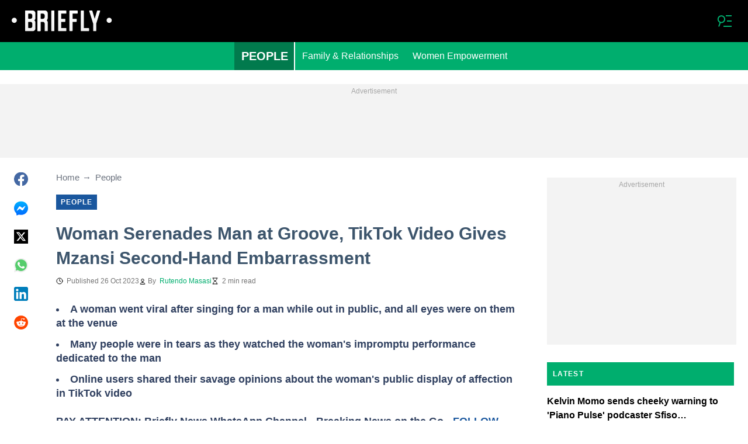

--- FILE ---
content_type: text/html; charset=UTF-8
request_url: https://briefly.co.za/people/172175-woman-serenades-man-groove-tiktok-video-sa-second-hand-embarrassment/
body_size: 31272
content:
<!DOCTYPE html>
<html lang="en" prefix="og: https://ogp.me/ns#">

<head lang="en">
    <title>Woman Serenades Man at Groove, TikTok Video Gives Mzansi Second-Hand Embarrassment - Briefly.co.za</title>
        <meta name="csrf-param" content="_csrf">
<meta name="csrf-token" content="w1QrcNtF7lXnjkUuuqJJrZwdsGt8pLtFGXOXGz6nAHGqLUVDkCKJE5S3DkfLkwjJ_0z5WS_hwnRJJONcS80yEg==">
    <meta name="robots" content="index, follow, max-snippet:-1, max-video-preview:-1, max-image-preview:large">
<meta property="og:title" content="&quot;Disbelief in his eyes&quot;: Lady serenades man at groove, SA feels uncomfortable">
<meta property="og:type" content="article">
<meta property="og:updated_time" content="2023-10-26T13:40:36+02:00">
<meta name="author" content="Rutendo Masasi">
<meta name="twitter:image" content="https://cdn.briefly.co.za/images/1200x675/e3a1e994495f7b55.jpeg?v=1">
<meta name="twitter:image:alt" content="TikTok video of woman serenading man">
<meta property="og:image" content="https://cdn.briefly.co.za/images/1200x675/e3a1e994495f7b55.jpeg?v=1">
<meta property="og:image:alt" content="&quot;Disbelief in his eyes&quot;: Lady serenades man at groove, SA feels uncomfortable">
<meta property="og:image:width" content="1200">
<meta property="og:image:height" content="675">
<meta name="twitter:title" content="Woman serenades man at groove, TikTok video of public spectacle gives SA second-hand embarrassment">
<meta itemprop="datePublished" content="2023-10-26T13:40:36+02:00">
<meta itemprop="dateModified" content="2023-10-26T13:40:36+02:00">
<meta itemprop="thumbnailUrl" content="https://cdn.briefly.co.za/images/1200x675/e3a1e994495f7b55.jpeg?v=1">
<meta itemprop="url" content="https://briefly.co.za/people/172175-woman-serenades-man-groove-tiktok-video-sa-second-hand-embarrassment/">
<meta itemprop="name" content="Woman Serenades Man at Groove, TikTok Video Gives Mzansi Second-Hand Embarrassment - Briefly.co.za">
<meta itemprop="author" content="Rutendo Masasi">
<meta property="article:published_time" content="2023-10-26T13:40:36+02:00">
<meta property="article:modified_time" content="2023-10-26T13:40:36+02:00">
<meta property="article:publisher" content="https://www.facebook.com/Briefly-South-African-News-406181836205726/">
<meta property="article:author" content="https://www.facebook.com/Briefly-South-African-News-406181836205726/">
<meta property="article:section" content="Latest South Africa Breaking News">
<meta property="article:tag" content="TikTok">
<meta name="news_keywords" content="TikTok">
<meta name="description" content="A TikTok video shows a woman serenading a man in a spontaneous public display of affection. Mzansi peeps were amused by the nerve-wracking viral video.">
<meta name="twitter:description" content="A TikTok video shows a woman serenading a man in a spontaneous public display of affection. Mzansi peeps were amused by the nerve-wracking viral video.">
<meta property="og:description" content="A TikTok video shows a woman serenading a man in a spontaneous public display of affection. Mzansi peeps were amused by the nerve-wracking viral video.">
<meta charset="UTF-8">
<meta property="fb:app_id" content="383339158511142">
<meta property="twitter:account_id" content="">
<meta property="og:site_name" content="Briefly">
<meta property="twitter:site" content="">
<meta name="format-detection" content="telephone=no">
<meta name="viewport" content="width=device-width,minimum-scale=1,initial-scale=1">
<meta name="twitter:card" content="summary_large_image">
<meta name="theme-color" content="#212121">
<meta name="msapplication-TileColor" content="#212121">
<meta http-equiv="X-UA-Compatible" content="IE=edge">
<meta property="og:locale" content="en_US">
<meta property="og:url" content="https://briefly.co.za/people/172175-woman-serenades-man-groove-tiktok-video-sa-second-hand-embarrassment/">
<link href="https://briefly.co.za/people/172175-woman-serenades-man-groove-tiktok-video-sa-second-hand-embarrassment/" rel="canonical">
<link href="https://cdn.briefly.co.za/images/1200x675/e3a1e994495f7b55.jpeg?v=1" rel="image_src">
<link href="https://cdn.briefly.co.za" rel="preconnect">
<link href="/briefly/img/safari-pinned-tab.svg" rel="mask-icon">
<link href="https://cdn.briefly.co.za/briefly/img/apple-touch-icon.png" rel="apple-touch-icon" sizes="180x180">
<link href="https://cdn.briefly.co.za/briefly/img/apple-touch-icon.png" rel="apple-touch-icon" sizes="120x120">
<link href="https://cdn.briefly.co.za/briefly/img/apple-touch-icon.png" rel="apple-touch-icon" sizes="167x167">
<link href="https://cdn.briefly.co.za/briefly/img/apple-touch-icon.png" rel="apple-touch-icon" sizes="152x152">
<link href="https://cdn.briefly.co.za/briefly/img/apple-touch-icon-precomposed.png" rel="apple-touch-icon-precomposed" sizes="180x180">
<link href="https://cdn.briefly.co.za/briefly/img/apple-touch-icon-precomposed.png" rel="apple-touch-icon-precomposed" sizes="120x120">
<link href="https://cdn.briefly.co.za/briefly/img/apple-touch-icon-precomposed.png" rel="apple-touch-icon-precomposed" sizes="167x167">
<link href="https://cdn.briefly.co.za/briefly/img/apple-touch-icon-precomposed.png" rel="apple-touch-icon-precomposed" sizes="152x152">
<link type="image/png" href="https://cdn.briefly.co.za/briefly/img/favicon-16x16.png" rel="icon" sizes="16x16">
<link type="image/png" href="https://cdn.briefly.co.za/briefly/img/favicon-32x32.png" rel="icon" sizes="32x32">
<link href="/briefly/manifest.json" rel="manifest">
<style data-href="css/critical-post.css">.social-sharing{-ms-flex-align:center;align-items:center;display:-ms-flexbox;display:flex}.social-sharing__item{color:currentColor;min-width:max-content;text-decoration:none}.social-sharing__item svg{vertical-align:middle}.social-sharing__item:not(:last-child){margin-right:1.5rem}.social-sharing__comments-count{display:inline-block;height:24px;line-height:24px;text-align:center;vertical-align:middle;width:24px}.social-sharing--vertical{-ms-flex-direction:column;flex-direction:column}.social-sharing--vertical .social-sharing__comments-count{display:block}.social-sharing--vertical .social-sharing__item:not(:last-child){margin-bottom:1.5rem;margin-right:0}.c-breadcrumbs{color:#6b727e;font-size:15px;line-height:1.3}.c-breadcrumbs__item{color:inherit;text-decoration:none}.c-breadcrumbs__item:not(:last-child){margin-right:23px;position:relative}.c-breadcrumbs__item:not(:last-child):after{content:"\2192";margin-left:5px;position:absolute}.c-article-column-headline{background-color:#00ae6e;color:#fff;font-size:12px;font-weight:700;letter-spacing:1.3px;line-height:40px;padding:0 10px;text-transform:uppercase}.c-article-card-highlighted{background-color:#1a579e;color:#fff;padding-bottom:20px;position:relative}.c-article-card-highlighted__image{display:block;margin-bottom:10px;width:100%}.c-article-card-highlighted__headline{color:currentColor;display:block;font-size:inherit;font-weight:700;-ms-hyphens:auto;hyphens:auto;text-decoration:none}@media screen and (min-width:610px){.c-article-card-highlighted__headline{-webkit-box-orient:vertical;-webkit-line-clamp:2;display:-webkit-box;overflow:hidden}@supports not(display:-webkit-box){.c-article-card-highlighted__headline{height:3rem}}}.c-article-card-highlighted__headline:before{bottom:0;content:"";left:0;position:absolute;right:0;top:0;z-index:1}.c-article-card-highlighted__headline{color:#fff;font-size:15px;margin:0 20px 10px}.c-article-card-highlighted__headline:hover{text-decoration:underline}.c-main-headline{color:#3d556c;font-size:1.777rem;font-weight:800;-ms-hyphens:auto;hyphens:auto;line-height:2.625rem;margin-bottom:.375rem}@media (min-width:1024px){.c-main-headline{font-size:30px}}.c-label-item{background-color:#1a579e;color:#fff;display:inline-block;font-size:.75rem;font-weight:700;letter-spacing:1px;line-height:1.125rem;max-width:100%;overflow:hidden;padding:4px 8px;text-decoration:none;text-overflow:ellipsis;text-transform:uppercase;vertical-align:middle;white-space:nowrap}.c-label-item:hover{opacity:.7}.c-label-headline{-ms-flex-line-pack:center;align-content:center;color:#757575;font-size:.875rem;font-weight:700;letter-spacing:1.5px;line-height:1.5rem;padding-right:10px;text-transform:uppercase}.c-label-container{-ms-flex-pack:space-evenly;border-bottom:2px solid #02b290;display:-ms-flexbox;display:flex;-ms-flex-flow:wrap;flex-flow:wrap;gap:10px;justify-content:space-evenly;margin:0 auto;padding-bottom:14px;width:fit-content}.article-image{position:relative}.article-image__caption{color:#757575;font-size:1.1375rem;line-height:1.95rem;padding-left:.75rem;padding-right:.75rem}@media screen and (min-width:1024px){.article-image__caption{font-size:.875rem;line-height:1.5rem;padding:0}}.article-image__wrapper{background-color:#eee;display:block;padding-bottom:56.25%;position:relative}.article-image img{height:auto;left:50%;max-height:100%;max-width:720px;position:absolute;top:50%;translate:-50% -50%;width:auto}.article-image button{background-color:#fff;border:1px solid #ccc;border-radius:2px;cursor:pointer;padding:.375rem;position:absolute;right:5px;top:5px}.article-image svg{display:block;height:1.5rem;width:1.5rem}.post{padding-bottom:1.5rem;padding-top:1.5rem}@media screen and (min-width:1024px){.post{-ms-flex-pack:center;display:-ms-flexbox;display:flex;justify-content:center;padding-left:1.5rem;padding-right:1.5rem}}.post+.post{border-top:1px solid #000}@media (max-width:1023px){.post__share-container{display:none}}.post__sidebar{margin-left:.75rem;margin-right:.75rem}@media screen and (min-width:1024px){.post__sidebar{margin-left:0;margin-right:0;width:320px}}.post__share{margin-bottom:.75rem}.post__share--bottom{margin-left:.75rem;margin-right:.75rem}.post__share--sticky{margin-bottom:0;position:sticky;top:150px}.post__main{margin:0 auto;max-width:50rem;min-width:0;overflow:hidden}@media screen and (min-width:1024px){.post__main{margin-left:3rem;margin-right:3rem;width:calc(100% - 344px - 6rem)}}.post__sponsor-banner{margin-bottom:1.5rem}.post__audio-player{background-color:#f3f3f3;border-radius:25px;height:48px;margin-top:.75rem}.post__content{color:#304060;font-size:1.4625rem;-ms-hyphens:auto;hyphens:auto;line-height:1.95rem}.post__content>:not(:first-child){margin-top:1.5rem}.post__content>.call_to_action,.post__content>blockquote,.post__content>h2,.post__content>h3,.post__content>h4,.post__content>p{margin-left:.75rem;margin-right:.75rem}@media screen and (min-width:1024px){.post__content>.call_to_action,.post__content>blockquote,.post__content>h2,.post__content>h3,.post__content>h4,.post__content>p{margin-left:0;margin-right:0}}.post__content .embed-container{height:0;overflow:hidden;padding-bottom:56.25%;position:relative;width:100%}.post__content .embed-container>iframe{height:100%;left:0;position:absolute;top:0;width:100%}.post__content>h2{font-size:1.5rem;margin-top:1.5rem!important}.post__content>h3{font-size:1.333rem;margin-top:3rem!important}.post__content>h4{font-size:1.125rem}.post__content>blockquote,.post__content iframe,.post__content video{max-width:100%}.post__content .align-justify a,.post__content .align-left a,.post__content li a{background:transparent;box-shadow:3px 0 0 transparent,-3px 0 0 transparent;color:#1a579e;font-weight:700;text-decoration:underline}.post__content .align-justify a:hover,.post__content .align-left a:hover,.post__content li a:hover{text-decoration:none}.post__content>blockquote{border-left:5px solid #d8d8d8;font-style:italic;padding-left:.75rem}@media screen and (min-width:1024px){.post__content>blockquote{padding-left:1.5rem}}.post__content>img{display:block;filter:brightness(.95);height:auto;margin:0 auto}.post__content>ol,.post__content>ul{list-style-position:inside;margin-bottom:0;padding-left:.75rem;padding-right:.75rem}@media screen and (min-width:1024px){.post__content>ol,.post__content>ul{padding-left:0;padding-right:0}}.post__content>ol li,.post__content>ul li{margin-bottom:.75rem}.post__content>.call_to_action{font-size:1.2375rem;line-height:1.65rem}@media screen and (min-width:1024px){.post__content,.post__content>.call_to_action{font-size:1.125rem;line-height:1.5rem}}.post__header{margin-bottom:1.5rem;margin-left:.75rem;margin-right:.75rem}@media screen and (min-width:1024px){.post__header{margin-left:0;margin-right:0}}.post__reduced-item{margin-left:.75rem;margin-right:.75rem}@media screen and (min-width:1024px){.post__reduced-item{margin-left:0;margin-right:0}}.post__embedded{-ms-flex-align:center;-ms-flex-pack:center;align-items:center;display:-ms-flexbox!important;display:flex!important;justify-content:center;margin-left:.75rem;margin-right:.75rem;max-width:45rem;overflow:hidden}@media screen and (min-width:610px){.post__embedded{margin-left:auto;margin-right:auto}}.post__embedded iframe{min-width:0!important;width:100%!important}.post__embedded .fb_iframe_widget,.post__embedded .fb_iframe_widget>span{display:-ms-flexbox!important;display:flex!important;margin:auto}.post__embedded--twitter{min-height:450px}.post__embedded--instagram{min-height:1000px}@media screen and (min-width:1024px){.post__embedded--instagram{min-height:1200px}}.post__embedded .fb-post{-ms-flex-positive:1;flex-grow:1;min-height:450px}@media (max-width:610px){.post__embedded .fb-post span{width:100%!important}}.post__embedded .fb-video{min-height:250px}@media screen and (min-width:610px){.post__embedded .fb-video{min-height:400px}}.post__embedded .fb-page{min-height:150px}.post__info{color:#757575}.post__update-info{-ms-flex-pack:justify;display:-ms-flexbox;display:flex;justify-content:space-between;margin-bottom:1.5rem;margin-top:1.5rem;padding-left:.75rem;padding-right:.75rem;padding-top:1.5rem;position:relative}.post__update-info:before{background-color:#d8d8d8;content:"";height:1px;left:0;position:absolute;right:0;top:0}@media screen and (min-width:1024px){.post__update-info{padding-left:0;padding-right:0}}.post .gtm-container-article:not(:empty){padding-bottom:1.5rem}.post__table{border-collapse:collapse;margin:1rem .75rem;width:calc(100% - 1.5rem)}.post__table tr td{word-break:break-word}.post__table td{border:1px solid rgba(0,0,0,.2);padding:6px;text-align:center}.post__table td .align-left{text-align:left}.post__table td .align-center{text-align:center}.post__table td .align-right{text-align:right}.post__table td ol,.post__table td ul{text-align:left}.post__table span{display:block}.post__writers{margin-bottom:1rem;margin-top:1rem}.post__writers-wrapper{display:grid;gap:1.125rem;grid-template-columns:repeat(auto-fit,minmax(320px,1fr));margin-top:.75rem}.post__comments{margin-bottom:2rem;margin-left:.75rem;margin-right:.75rem;max-height:700px;overflow-y:auto;scroll-margin-top:9rem}.c-article__ytsubscribe{-ms-flex-align:center;align-items:center;display:none;padding:0 20px}@media screen and (min-width:610px){.c-article__ytsubscribe{padding:0}}.c-article__ytsubscribe--show{display:-ms-flexbox;display:flex}.c-article__ytsubscribe__text{padding-left:10px}.l-labels{margin:20px 0}.l-labels--extend{display:-ms-flexbox;display:flex;-ms-flex-direction:column;flex-direction:column;gap:.9375rem}@media screen and (min-width:610px){.l-labels--extend{-ms-flex-direction:row;flex-direction:row;gap:unset}}.l-labels--gap{display:-ms-flexbox;display:flex;-ms-flex-wrap:wrap;flex-wrap:wrap;gap:10px}.l-article-column{margin-bottom:20px}.l-article-column__button{margin-top:.9375rem}@media screen and (min-width:570px) and (max-width:1020px){.l-highlighted-sidebar-adv{-ms-flex-pack:center;display:-ms-flexbox;display:flex;-ms-flex-direction:row-reverse;flex-direction:row-reverse;-ms-flex-wrap:wrap;flex-wrap:wrap;justify-content:center;margin-top:30px}}.l-highlighted-sidebar-adv>*+*{margin-top:.75rem}.l-highlighted-sidebar-adv__adv{-ms-flex-negative:0;flex-shrink:0;margin-bottom:20px}@media screen and (min-width:1021px){.l-highlighted-sidebar-adv__adv{margin-top:10px}}.l-highlighted-sidebar-adv__article{margin-top:30px}.l-highlighted-sidebar-adv__desktop-only{display:none}@media screen and (min-width:1021px){.l-highlighted-sidebar-adv__desktop-only{display:block}}
</style>
<style data-href="css/critical.css">/*! normalize.css v8.0.1 | MIT License | github.com/necolas/normalize.css */html{-webkit-text-size-adjust:100%;font-size:87.5%;line-height:1.5}main{display:block}h1{font-size:2em;margin:.67em 0}hr{box-sizing:content-box;height:0;overflow:visible}pre{font-family:monospace;font-size:1em}a{background-color:transparent}abbr[title]{border-bottom:none;text-decoration:underline;-webkit-text-decoration:underline dotted;text-decoration:underline dotted}b,strong{font-weight:bolder}code,kbd,samp{font-family:monospace;font-size:1em}small{font-size:80%}sub,sup{font-size:75%;line-height:0;position:relative;vertical-align:baseline}sub{bottom:-.25em}sup{top:-.5em}img{border-style:none}button,input,optgroup,select,textarea{font-family:inherit;font-size:100%;line-height:1.15;margin:0}button,input{overflow:visible}button,select{text-transform:none}[type=button],[type=reset],[type=submit],button{-webkit-appearance:button}[type=button]::-moz-focus-inner,[type=reset]::-moz-focus-inner,[type=submit]::-moz-focus-inner,button::-moz-focus-inner{border-style:none;padding:0}[type=button]:-moz-focusring,[type=reset]:-moz-focusring,[type=submit]:-moz-focusring,button:-moz-focusring{outline:1px dotted ButtonText}fieldset{padding:.35em .75em .625em}legend{box-sizing:border-box;color:inherit;display:table;max-width:100%;padding:0;white-space:normal}progress{vertical-align:baseline}textarea{overflow:auto}[type=checkbox],[type=radio]{box-sizing:border-box;padding:0}[type=number]::-webkit-inner-spin-button,[type=number]::-webkit-outer-spin-button{height:auto}[type=search]{-webkit-appearance:textfield;outline-offset:-2px}[type=search]::-webkit-search-decoration{-webkit-appearance:none}::-webkit-file-upload-button{-webkit-appearance:button;font:inherit}details{display:block}summary{display:list-item}[hidden],template{display:none}article,body,div,fieldset,figure,footer,h1,h2,h3,h4,header,html,iframe,img,p,section,video{border:0;margin:0;padding:0}body{font-family:Open Sans,Arial,sans-serif;font-size:1rem;line-height:1.5}*{box-sizing:border-box}@media (min-width:800px){html{font-size:100%}}.visually-hidden{clip:rect(0 0 0 0);height:1px;position:absolute;width:1px}.c-header{border-bottom:1px solid #00ae6e}@media screen and (min-width:1024px){.c-header{border:none}}.c-header:after{background-color:#000;bottom:0;content:"";left:0;position:absolute;right:0;top:0;z-index:-1}.c-header{transform:translateY(0);transition:transform .3s;will-change:transform}@media screen and (min-width:1024px){.c-header--border{border-bottom:1px solid #00ae6e}}.js-header--small-mode{border-bottom:1px solid #00ae6e}@keyframes hideshow{0%{opacity:1}10%{opacity:.95}50%{opacity:.9}90%{r:3;opacity:.1}to{opacity:1}}.c-header-subscribe{position:relative}.c-header-subscribe__click-container{-ms-flex-align:center;align-items:center;cursor:pointer;display:-ms-flexbox;display:flex;-ms-flex-wrap:nowrap;flex-wrap:nowrap;height:100%;padding:0 20px}@media screen and (min-width:1024px){.c-header-subscribe__click-container{padding:0 1.125rem}}.c-header-subscribe__click-container svg .circle-big{fill:#fff}.c-header-subscribe__click-container svg .mail{fill:#000}.c-header-subscribe__click-container--active{background-color:#00ae6e;color:#fff}.c-header-subscribe__click-container--active svg .circle-big{fill:#fff}.c-header-subscribe__click-container--active svg .mail{fill:#00ae6e}.c-header-subscribe__click-container--active .c-header-subscribe__headline,.c-header-subscribe__click-container--active .c-header-subscribe__text{color:#fff}.c-header-subscribe__icon{margin-right:15px}.c-header-subscribe__icon .circle-blink{fill:red;animation:hideshow 2s ease-in-out infinite}.c-header-subscribe__icon svg{display:block}.c-header-subscribe__headline{color:#f8f8f8;display:block;font-size:14px;font-weight:700;letter-spacing:.5px;line-height:1.4;text-transform:uppercase}.c-header-subscribe__text{color:#fff;display:block;font-size:12px;line-height:1.25}.c-header-subscribe__form-container{background-color:#00ae6e;color:#fff;display:none;font-size:14px;left:0;line-height:1.4;padding:0 20px;position:absolute;top:100%;width:100%;z-index:1}@media screen and (min-width:1024px){.c-header-subscribe__form-container{padding:0 1.125rem}}.c-header-subscribe__form-container--show{display:block}.c-header-subscribe__form-text{border-top:1px solid #fff;display:block;padding:30px 0 20px}.c-header-subscribe__input,.c-header-subscribe__submit{height:40px;width:100%}.c-header-subscribe__input{background-color:transparent;border:2px solid #fff;color:inherit;font-size:inherit;padding:0 10px}.c-header-subscribe__input:-ms-input-placeholder{color:#fff}.c-header-subscribe__input::placeholder{color:#fff}.c-header-subscribe__input.error{border-color:#000}.c-header-subscribe__submit{background-color:#000;border:none;color:#fff;cursor:pointer;font-weight:700;letter-spacing:.5px;margin:20px 0 30px;position:relative;text-align:center;text-transform:uppercase}.c-header-subscribe__submit svg{position:absolute;right:10px;top:50%;transform:translateY(-50%)}.c-header-subscribe__submit path{fill:#fff}.c-header-subscribe__submit:disabled{opacity:.5}.c-header-subscribe__recaptcha-text{color:#fff;font-size:8px;line-height:.75rem;margin-bottom:.75rem}.c-header-subscribe__recaptcha-text a{color:#fff;text-decoration:underline}.c-header-menu{background-color:#00ae6e;color:#fff}.c-header-menu--desktop{display:none}@media screen and (min-width:1024px){.c-header-menu--desktop{display:-ms-flexbox;display:flex}}.c-header-menu--open,.c-header-menu__nav{display:-ms-flexbox;display:flex}.c-header-menu__nav{-ms-flex-align:center;align-items:center}.c-header-menu__link{background-color:#00ae6e;box-shadow:0 -1px 0 rgba(0,0,0,.2);color:inherit;font-size:1.5rem;font-weight:700;line-height:1.5rem;padding:1.5rem .75rem;text-decoration:none}.c-header-menu__link:last-child{box-shadow:0 1px 0 rgba(0,0,0,.2),0 -1px 0 rgba(0,0,0,.2)}.c-header-menu__link:first-child{box-shadow:0 1px 0 #fff;font-size:2rem;position:relative;text-transform:uppercase;z-index:1}@media screen and (min-width:1024px){.c-header-menu__link{font-size:1rem;font-weight:400;padding:.75rem;text-transform:none}.c-header-menu__link:not(.hack){box-shadow:none}.c-header-menu__link:first-child{font-size:1.25rem;font-weight:700}.c-header-menu__link:first-child:after{background-color:#fff;bottom:0;content:"";position:absolute;right:0;top:0;width:2px}}.c-header-menu__link--active,.c-header-menu__link:hover{background-color:#017a4d;color:#fff}.js-header--small-mode .c-header-menu{display:none}.js-header--small-mode .c-header-menu--open{display:-ms-flexbox;display:flex}.c-header-logo>img{display:block;height:36px;max-width:100%}.c-adv{-ms-flex-align:center;-ms-flex-pack:center;align-items:center;background-color:#f3f3f3;display:-ms-flexbox;display:flex;justify-content:center;min-width:0;overflow:hidden;padding:1.5rem .75rem .75rem;position:relative}.c-adv:before{color:#a7a7a7;content:"Advertisement";font-size:.75rem;font-weight:300;left:0;line-height:1.5rem;position:absolute;right:0;text-align:center;top:0;z-index:0}@media screen and (min-width:1024px){.c-adv--leaderboard{margin-top:1.5rem}.c-adv--sticky{position:sticky;top:9rem}}.c-adv--grow{-ms-flex-positive:1;flex-grow:1}.c-adv--size-rectangle-row{min-height:calc(250px + 2.25rem);min-width:calc(300px + 1.5rem)}@media screen and (min-width:1024px){.c-adv--size-rectangle-row{min-height:calc(90px + 2.25rem)}}.c-adv--size-rectangle{min-height:calc(250px + 2.25rem);min-width:calc(300px + 1.5rem)}.c-adv--size-narrow{min-height:calc(90px + 2.25rem);min-width:calc(300px + 1.5rem)}@media screen and (min-width:1024px){.c-adv--size-narrow{min-width:728px}}.c-adv--size-narrow-no-padding{min-height:90px}.c-adv--size-narrow-no-padding-mobile{min-height:50px}.c-adv--video-placeholder{aspect-ratio:16/12;display:-ms-flexbox;display:flex;overflow:visible;padding:0;z-index:999}.c-adv--video-placeholder:before{content:none}@media screen and (min-width:1024px){.c-adv--video-placeholder{aspect-ratio:16/8.5}}.c-adv--interscroller{-ms-flex-align:start;align-items:start;min-height:calc(100% - 4.5rem);position:fixed;top:0;transform:translateZ(0) translateY(9rem);transition:transform .3s;width:100%}.header-collapsed .c-adv--interscroller{transform:translateZ(0) translateY(4.5rem)}.c-adv>div{position:relative;z-index:13}.c-adv--hidden{display:none}.c-adv--without-placeholder{display:block}.c-adv--without-placeholder:before{content:none}.c-adv--with-margin{margin-bottom:1.5rem}.c-adv-related-search{min-height:220px}.c-adv-branding__content{background-color:#fff;position:relative;width:100%;z-index:1}.c-adv-branding__top{text-align:center}.c-adv-branding__link{height:100%;left:0;position:absolute;top:0;width:100%}.c-adv-branding__aside-left,.c-adv-branding__aside-right{display:none}@media (min-width:800px){.c-adv-branding__aside-right{display:block;position:relative}.c-adv-branding__img-aside{left:0;position:absolute;top:0;transition:top .5s ease-in;width:100%}}@media (min-width:1200px){.c-adv-branding__aside-left{display:block;position:relative}}.c-adv-branding__img-top{display:block;margin:auto;max-width:100%}.c-article-card{padding-bottom:.9375rem;padding-top:.9375rem;position:relative}.c-article-card:not(:last-of-type){border-bottom:1px solid #d8d8d8}.c-article-card--type-with-image{padding-top:0}.c-article-card__image{display:block;margin-bottom:10px;width:100%}.c-article-card__headline{color:currentColor;display:block;font-size:inherit;font-weight:700;-ms-hyphens:auto;hyphens:auto;text-decoration:none}@media screen and (min-width:610px){.c-article-card__headline{-webkit-box-orient:vertical;-webkit-line-clamp:2;display:-webkit-box;overflow:hidden}@supports not(display:-webkit-box){.c-article-card__headline{height:3rem}}}.c-article-card__headline:before{bottom:0;content:"";left:0;position:absolute;right:0;top:0;z-index:1}.c-article-card__headline{color:#000;font-size:1rem;line-height:1.5rem}.c-article-card__headline:hover .c-article-card__headline-hover-inner{background-size:100% 100%;color:#000}.c-article-card__headline-hover-inner{background-image:linear-gradient(0deg,#00ae6e,#00ae6e 15%,transparent 0,transparent);background-repeat:no-repeat;background-size:0 100%;-ms-hyphens:auto;hyphens:auto;transition:background-size .2s;width:100%}.c-article-card__info{color:#757575;margin-top:.75rem}.article-card-info{color:#757575;-ms-flex-direction:row;flex-direction:row;font-size:.75rem;gap:.5625rem;line-height:1rem;margin-top:.5625rem}.article-card-info,.article-card-info__footer{display:-ms-flexbox;display:flex;-ms-flex-wrap:wrap;flex-wrap:wrap}.article-card-info__footer{grid-gap:.5625rem .9375rem}.article-card-info__time{-ms-flex-align:center;align-items:center;display:-ms-flexbox;display:flex}.article-card-info__time--clock:before{background-image:url("data:image/svg+xml;charset=utf-8,%3Csvg width='13' height='12' fill='none' xmlns='http://www.w3.org/2000/svg'%3E%3Cpath d='M6.5 3v3l2 1m3-1a5 5 0 1 1-10 0 5 5 0 0 1 10 0Z' stroke='currentColor' stroke-linecap='square' stroke-linejoin='round'/%3E%3C/svg%3E");background-position:50%;background-repeat:no-repeat;content:"";display:block;filter:brightness(0) saturate(100%) invert(0) sepia(0) saturate(7500%) hue-rotate(219deg) brightness(99%) contrast(101%);height:12px;margin-right:.375rem;width:12px}.article-card-info--live{color:#db0000}.article-card-info--live:before{background-image:url("data:image/svg+xml;charset=utf-8,%3Csvg width='11' height='11' xmlns='http://www.w3.org/2000/svg'%3E%3Cg color='red' fill='none' fill-rule='evenodd'%3E%3Ccircle cx='5.5' cy='5.5' r='5' stroke='currentColor'/%3E%3Crect x='5' y='2' width='1' height='4' rx='.5' fill='currentColor'/%3E%3Crect x='10' y='5' width='1' height='1' rx='.5' fill='currentColor'/%3E%3Crect transform='rotate(90 6.5 5.5)' x='6' y='4' width='1' height='3' rx='.5' fill='currentColor'/%3E%3C/g%3E%3C/svg%3E");filter:unset}.article-card-info__author{-ms-flex-align:center;align-items:center;display:-ms-flexbox;display:flex}.article-card-info__author:before{background-image:url("data:image/svg+xml;charset=utf-8,%3Csvg width='12' height='12' fill='none' xmlns='http://www.w3.org/2000/svg'%3E%3Cpath d='M6 7.5a4.87 4.87 0 0 0-3.892 1.953c-.193.256-.29.383-.287.556a.557.557 0 0 0 .192.384c.136.107.324.107.7.107h6.573c.377 0 .565 0 .701-.107a.558.558 0 0 0 .191-.384c.004-.173-.093-.3-.286-.556A4.87 4.87 0 0 0 6 7.5ZM6 6a2.25 2.25 0 1 0 0-4.5A2.25 2.25 0 0 0 6 6Z' stroke='%23212121' stroke-linecap='round' stroke-linejoin='round'/%3E%3C/svg%3E");background-position:50%;background-repeat:no-repeat;content:"";display:block;filter:brightness(0) saturate(100%) invert(0) sepia(0) saturate(7500%) hue-rotate(219deg) brightness(99%) contrast(101%);height:12px;margin-right:.375rem;width:12px}.article-card-info__author--capitalize{text-transform:capitalize}.article-card-info__category{background-color:#fafafa;border:1px solid #f3f3f3;color:#757575;font-size:.75rem;font-weight:400;line-height:1rem;padding:.375rem .5625rem;text-decoration:none;width:fit-content;z-index:2}.article-card-info__category:hover{opacity:.7}.article-card-info--featured{color:#aaa}.article-card-info--featured .article-card-info__author:before,.article-card-info--featured .article-card-info__time--clock:before{filter:brightness(0) saturate(100%) invert(100%) sepia(2%) saturate(464%) hue-rotate(243deg) brightness(109%) contrast(100%)}.article-card-info--featured .article-card-info__category{background-color:#1a579e;border:none;color:#fff}.article-card-info--horizontal-simple{margin:.5625rem 0}.article-card-info--highlighted{color:#fafafa;margin:0 .9375rem}.article-card-info--highlighted .article-card-info__author:before,.article-card-info--highlighted .article-card-info__time--clock:before{filter:brightness(0) saturate(100%) invert(100%) sepia(100%) saturate(2%) hue-rotate(153deg) brightness(104%) contrast(101%)}.article-card-info--highlighted .article-card-info__category{background-color:#83a4c9;border:none;color:#fff}.article-card-info--top-article{color:#f3f3f3}.article-card-info--top-article .article-card-info__author:before,.article-card-info--top-article .article-card-info__time--clock:before{filter:brightness(0) saturate(100%) invert(100%) sepia(2%) saturate(0) hue-rotate(224deg) brightness(103%) contrast(102%)}.article-card-info--top-article .article-card-info__category{background-color:#83a4c9;border:none;color:#fafafa;padding:.1875rem .375rem}.article-card-info--horizontal-simple .article-card-info__category{padding:.1875rem .375rem}.c-article-info{grid-column-gap:.9375rem;-ms-flex-wrap:wrap;flex-wrap:wrap;font-size:.75rem;line-height:1.5rem}.c-article-info,.c-article-info__time{-ms-flex-align:center;align-items:center;display:-ms-flexbox;display:flex}.c-article-info__time--clock:before{background-image:url("data:image/svg+xml;charset=utf-8,%3Csvg width='13' height='12' fill='none' xmlns='http://www.w3.org/2000/svg'%3E%3Cpath d='M6.5 3v3l2 1m3-1a5 5 0 1 1-10 0 5 5 0 0 1 10 0Z' stroke='currentColor' stroke-linecap='square' stroke-linejoin='round'/%3E%3C/svg%3E");background-position:50%;content:"";display:block;filter:brightness(0) saturate(100%) invert(0) sepia(0) saturate(7500%) hue-rotate(219deg) brightness(99%) contrast(101%);height:12px;margin-right:6px;width:12px}.c-article-info__time--clock-red:before{content:url("data:image/svg+xml;charset=utf-8,%3Csvg width='13' height='12' fill='none' xmlns='http://www.w3.org/2000/svg'%3E%3Cpath d='M6.5 3v3l2 1m3-1a5 5 0 1 1-10 0 5 5 0 0 1 10 0Z' stroke='currentColor' stroke-linecap='square' stroke-linejoin='round'/%3E%3C/svg%3E");filter:brightness(0) saturate(100%) invert(15%) sepia(100%) saturate(7233%) hue-rotate(359deg) brightness(102%) contrast(111%);margin-right:6px}.c-article-info__authors{-ms-flex-align:center;align-items:center;column-gap:6px;-ms-flex-wrap:wrap;flex-wrap:wrap}.c-article-info__authors:before{background-image:url("data:image/svg+xml;charset=utf-8,%3Csvg width='12' height='12' fill='none' xmlns='http://www.w3.org/2000/svg'%3E%3Cpath d='M6 7.5a4.87 4.87 0 0 0-3.892 1.953c-.193.256-.29.383-.287.556a.557.557 0 0 0 .192.384c.136.107.324.107.7.107h6.573c.377 0 .565 0 .701-.107a.558.558 0 0 0 .191-.384c.004-.173-.093-.3-.286-.556A4.87 4.87 0 0 0 6 7.5ZM6 6a2.25 2.25 0 1 0 0-4.5A2.25 2.25 0 0 0 6 6Z' stroke='%23212121' stroke-linecap='round' stroke-linejoin='round'/%3E%3C/svg%3E");content:"";display:inline-block;filter:brightness(0) saturate(100%) invert(0) sepia(0) saturate(7500%) hue-rotate(219deg) brightness(99%) contrast(101%);height:12px;vertical-align:middle;width:12px}.c-article-info__authors a{color:#00ae6e;text-decoration:none}.c-article-info__authors a:hover{text-decoration:underline}.c-article-info__authors--capitalize{text-transform:capitalize}.c-article-info__reading-time{-ms-flex-align:center;align-items:center;display:-ms-flexbox;display:flex}.c-article-info__reading-time:before{background-image:url("data:image/svg+xml;charset=utf-8,%3Csvg width='12' height='12' fill='none' xmlns='http://www.w3.org/2000/svg'%3E%3Cpath d='M6 6 3.864 4.22c-.318-.265-.477-.397-.59-.56a1.5 1.5 0 0 1-.222-.473C3 2.996 3 2.79 3 2.376V1m3 5 2.136-1.78c.318-.265.477-.397.59-.56a1.5 1.5 0 0 0 .222-.473C9 2.996 9 2.79 9 2.376V1M6 6 3.864 7.78c-.318.265-.477.397-.59.56a1.5 1.5 0 0 0-.222.473C3 9.004 3 9.21 3 9.624V11m3-5 2.136 1.78c.318.265.477.397.59.56a1.5 1.5 0 0 1 .222.473C9 9.004 9 9.21 9 9.624V11M2 1h8M2 11h8' stroke='%23212121' stroke-linecap='round' stroke-linejoin='round'/%3E%3C/svg%3E");content:"";display:block;filter:brightness(0) saturate(100%) invert(0) sepia(0) saturate(7500%) hue-rotate(219deg) brightness(99%) contrast(101%);height:12px;margin-right:6px;width:12px}.c-section-headline{box-shadow:inset 0 -11px 0 -1px #fff,inset 0 -12px;color:#00ae6e;font-size:16px;font-weight:700;letter-spacing:.5px;text-align:center;text-transform:uppercase}.c-section-headline__text{background-color:#fff;color:inherit;padding:0 20px;white-space:nowrap}.c-mask{backdrop-filter:blur(10px);background-color:rgba(0,0,0,.75);display:none;height:100%;left:0;position:fixed;top:0;width:100%;z-index:14}.c-mask--show{display:block}.email-subscription{border:.375rem solid;font-size:1rem;line-height:1.5rem;position:relative;z-index:10}.email-subscription--type-wide{margin-bottom:1.5rem;margin-top:1.5rem}.email-subscription--type-popup{backface-visibility:hidden;left:0;position:absolute;right:0;top:100%;transform:translateY(-100%);transition:transform .16s ease-in;will-change:transform;z-index:-10}.email-subscription--type-no-frame{border:none}.email-subscription--styled{background-color:#00ae6e;border-color:#00955e;color:#f8f8f8}.email-subscription__wrapper{overflow:hidden;position:relative;z-index:2}.email-subscription__container{display:-ms-flexbox;display:flex;transition:transform .2s ease-in-out;will-change:transform}.email-subscription__page{-ms-flex-positive:1;-ms-flex-negative:0;-ms-flex-preferred-size:100%;flex-basis:100%;flex-grow:1;flex-shrink:0;padding:.75rem}.email-subscription__reducer{margin:auto;max-width:30em;position:relative}.email-subscription__reducer--align-center{-ms-flex-pack:center;-ms-flex-direction:column;flex-direction:column;height:100%;justify-content:center}.email-subscription__reducer--align-center,.email-subscription__title{-ms-flex-align:center;align-items:center;display:-ms-flexbox;display:flex}.email-subscription__title{font-size:16px;font-weight:700;margin-top:0}.email-subscription__title--uppercase{text-transform:uppercase}.email-subscription__title--accent{color:#fff;text-align:center}.email-subscription__icon{-ms-flex-negative:0;stroke:#fff;flex-shrink:0}.email-subscription__form{margin-top:.75rem;position:relative}.email-subscription__input{background-color:#fff;border:none;border-radius:2px;color:#3a3938;display:block;font-size:12px;line-height:1.5rem;padding:.375rem 6rem .375rem .375rem;width:100%}.email-subscription__input:focus{outline:none}.email-subscription__input::-webkit-input-placeholder{color:#3a3938;opacity:.47}.email-subscription__input::-moz-placeholder{@extend %placeholder}.email-subscription__input:-ms-input-placeholder{@extend %placeholder}.email-subscription__input:-moz-placeholder{@extend %placeholder}.email-subscription__error-message{color:#ff3131;display:none;font-size:12px;line-height:1.5rem}.email-subscription__input--invalid{box-shadow:inset 0 0 0 1px #ff3131}.email-subscription__input--invalid:focus{box-shadow:inset 0 0 0 1px #ff3131;outline:none}.email-subscription__input--invalid+.email-subscription__error-message{display:block;margin-bottom:-.75rem}.email-subscription__submit{background-color:#000;background-image:none;border:none;border-radius:2px;color:#fff;font-size:12px;font-weight:700;line-height:1.5rem;padding:.375rem 1.5rem;position:absolute;right:0;text-transform:uppercase;top:0}.email-subscription__submit:focus{outline:none}.email-subscription__text{font-size:12px;text-align:center}.email-subscription__title .email-subscription__icon{margin-right:.375rem}.email-subscription__icon+.email-subscription__title{margin-top:.75rem}.email-subscription__close{background:none;border:none;padding:0;position:absolute;right:-.75rem;top:0}.email-subscription__close svg{stroke:#fff;display:block}.email-subscription--type-popup .email-subscription__page{padding-left:1.125rem;padding-right:1.125rem}.email-subscription--type-popup .email-subscription__page--form .email-subscription__title{padding-right:1.125rem}.email-subscription--type-narrow .email-subscription__page{padding-left:.9375rem;padding-right:.9375rem}.email-subscription--type-narrow .email-subscription__title{-ms-flex-align:center;align-items:center;display:-ms-flexbox;display:flex;-ms-flex-direction:column;flex-direction:column;font-size:15px;text-align:center}.email-subscription--type-narrow .email-subscription__icon{width:45px}.email-subscription--type-no-frame .email-subscription__page{padding-left:0;padding-right:0}.email-subscription--type-no-frame .email-subscription__submit{background-color:#00ae6e}@media screen and (min-width:1024px){.email-subscription--type-wide{margin-right:20px}.email-subscription--type-narrow{border:none;margin-bottom:1.5rem;margin-top:1.5rem;padding-left:.75rem;padding-right:.75rem}.email-subscription--type-narrow:after{border:.1875rem solid #000;bottom:-.75rem;content:"";left:.75rem;position:absolute;right:.75rem;top:-.75rem;z-index:1}}@media screen and (min-width:704px) and (max-width:1023px),screen and (min-width:1150px){.email-subscription--type-wide{border:none;margin-bottom:3rem;margin-top:3rem;padding-left:1.5rem;padding-right:1.5rem}.email-subscription--type-wide:after{border:.1875rem solid #000;bottom:-1.5rem;content:"";left:1.5rem;position:absolute;right:1.5rem;top:-1.5rem;z-index:1}.email-subscription--type-wide .email-subscription__reducer{-ms-flex-align:center;align-items:center;display:-ms-flexbox;display:flex;height:100%;max-width:unset}.email-subscription--type-wide .email-subscription__page--form .email-subscription__reducer>*{-ms-flex-positive:1;-ms-flex-negative:1;-ms-flex-preferred-size:50%;flex-basis:50%;flex-grow:1;flex-shrink:1;margin-bottom:0;margin-top:0}.email-subscription--type-wide .email-subscription__page--form .email-subscription__title{margin-right:.75rem}.email-subscription--type-wide .email-subscription__page{padding-left:1.5rem;padding-right:1.5rem}.email-subscription--type-wide .email-subscription__submit{padding:.75rem 2.25rem}.email-subscription--type-wide .email-subscription__input{padding-bottom:.75rem;padding-left:.75rem;padding-top:.75rem}.email-subscription--type-wide .email-subscription__icon{height:auto;width:48px}}.thumbnail-picture{position:relative}.thumbnail-picture:before{content:"";display:block;padding-bottom:var(--placeholder-ratio);width:100%}.thumbnail-picture__img{bottom:0;height:100%;left:0;-o-object-fit:cover;object-fit:cover;position:absolute;right:0;top:0;width:100%}.thumbnail-picture__video-label:after{background-image:url("data:image/svg+xml;charset=utf-8,%3Csvg width='33' height='32' fill='none' xmlns='http://www.w3.org/2000/svg'%3E%3Cpath fill='%23fff' d='M.5 0h32v32H.5z'/%3E%3Cpath d='m10.692 7.67 13.568 7.633a.8.8 0 0 1 0 1.394L10.692 24.33a.801.801 0 0 1-1.192-.698V8.368a.8.8 0 0 1 1.192-.698Z' fill='%233A3938'/%3E%3C/svg%3E");bottom:4px;content:"";height:32px;left:4px;position:absolute;width:32px}.c-action-link{box-sizing:border-box;color:#616161;display:-ms-flexbox;display:flex;font-size:12px;padding:15px 20px;position:relative;text-decoration:none}.c-action-link.js-active .c-action-link__border{stroke:#1a579e;stroke-dasharray:75% 25%;animation:borderMove 1.5s;animation-iteration-count:infinite;animation-timing-function:linear}.c-action-link.js-display-none{display:none}.c-action-link__text-container{margin-right:10px}.c-action-link__headline{color:#1a579e;font-size:13px;font-weight:700;letter-spacing:.4px;text-transform:uppercase}.c-action-link__border{fill:none;stroke:#000;stroke-width:5px;left:0;position:absolute;top:0;transition:stroke .5s ease-in-out}.c-action-link__icon{-ms-flex-negative:0;flex-shrink:0;margin-left:auto}.c-action-link__icon-border{stroke:#000;transition:stroke .5s ease-in-out}.c-action-link__icon-bg{fill:#fff;transition:fill .5s ease-in-out}.c-action-link__icon-arrow{fill:#000;transition:fill .5s ease-in-out}.c-action-link--load:hover .c-action-link__border,.c-action-link--load:hover .c-action-link__icon-border{stroke:#1a579e}.c-action-link--load:hover .c-action-link__icon-bg{fill:#1a579e}.c-action-link--load:hover .c-action-link__icon-arrow{fill:#fff;animation:bounce 2s;animation-iteration-count:infinite}.c-action-link--move .c-action-link__border{stroke-dasharray:200%,0;stroke-dashoffset:0;transition:stroke-dasharray .6s ease,stroke-dashoffset .6s ease,stroke .6s ease}.c-action-link--move:hover .c-action-link__border{stroke:#1a579e;stroke-dasharray:90%,40%;stroke-dashoffset:5%}@keyframes bounce{0%,25%,50%,75%,to{transform:translateX(0)}40%{transform:translateX(-5px)}60%{transform:translateX(-3px)}}@keyframes borderMove{0%{stroke-dashoffset:0}to{stroke-dashoffset:100%}}.sponsor-banner{border:5px solid;padding:20px}@media (min-width:360px){.sponsor-banner{display:-ms-flexbox;display:flex}}@media (min-width:768px){.sponsor-banner--type-horizontal{-ms-flex-pack:center;justify-content:center}}.sponsor-banner--type-vertical{margin-right:0;max-width:700px;padding:0;text-align:left}.sponsor-banner--type-static-image{-ms-flex-pack:center;display:-ms-flexbox;display:flex;justify-content:center;padding:20px 10px 10px}.sponsor-banner--type-static-image img{height:auto;width:100%}@media (min-width:768px){.sponsor-banner--type-static-image{padding:10px}}.sponsor-banner__logo{display:block;height:auto;margin-bottom:20px;max-width:80px}@media (min-width:360px){.sponsor-banner__logo{margin-bottom:0;margin-right:20px}}.sponsor-banner__content{-ms-flex-pack:justify;-ms-flex-align:center;align-items:center;display:-ms-flexbox;display:flex;-ms-flex-direction:column;flex-direction:column;justify-content:space-between;text-transform:uppercase}@media (min-width:360px){.sponsor-banner__content{-ms-flex-align:start;align-items:flex-start}}.sponsor-banner__text{font-size:12px;font-weight:700;line-height:1.67;margin:0 0 10px;max-width:450px}.sponsor-banner__text>a{color:currentColor;text-decoration:none}.sponsor-banner__button{-ms-flex-pack:center;-ms-flex-align:center;align-items:center;display:-ms-flexbox;display:flex;font-size:14px;font-weight:700;justify-content:center;letter-spacing:.8px;min-height:40px;padding:0 20px;text-decoration:none;white-space:nowrap}.sponsor-banner__content-image{display:block;height:auto;max-width:180px}.sponsor-banner--type-vertical .sponsor-banner__logo{background-color:currentColor;margin-right:0}.sponsor-banner--type-vertical .sponsor-banner__logo-wrapper{-ms-flex-align:center;align-items:center;background-color:currentColor;display:-ms-flexbox;display:flex}.sponsor-banner--type-vertical .sponsor-banner__content{padding:.75rem;text-transform:none}@media (min-width:1200px){.sponsor-banner--type-horizontal .sponsor-banner__content{-ms-flex-direction:row;flex-direction:row}}.sponsor-banner--type-vertical .sponsor-banner__text{font-size:16px;font-weight:400;line-height:1.5;margin-bottom:0}.sponsor-banner--type-vertical .sponsor-banner__link{text-decoration:underline}.sponsor-banner--type-vertical .sponsor-banner__link:hover{text-decoration:none}.global-menu{background-color:#00ae6e;box-shadow:0 15px 25px rgba(0,0,0,.19),0 10px 15px rgba(0,0,0,.23);color:#fff;display:none;height:calc(100vh - 4.5rem);height:calc(var(--vh)*100 - 4.5rem);left:0;overflow-y:auto;position:fixed;right:0;top:4.5rem;z-index:99}@media screen and (min-width:1024px){.global-menu{height:auto;max-height:calc(100vh - 4.5rem);max-height:calc(var(--vh)*100 - 4.5rem)}}.global-menu--opened{display:block}.global-menu__container{margin:auto;max-width:1400px}@media screen and (min-width:610px){.global-menu__container{display:grid;grid-template-columns:repeat(auto-fit,minmax(33%,1fr));grid-template-rows:auto 1fr}}@media screen and (min-width:1024px){.global-menu__container{grid-template-columns:repeat(auto-fit,minmax(250px,1fr))}}.global-menu__navigation{display:-ms-flexbox;display:flex;-ms-flex-direction:column;flex-direction:column;grid-column:1/-2}@media screen and (min-width:1024px){.global-menu__navigation{display:none}}.global-menu__main{grid-column:1/-2}.global-menu__sidebar{background-color:rgba(0,0,0,.1);grid-column:-2/-1;grid-row:1/-1}.global-menu__link-list{list-style-type:none;margin:0;padding-left:0}.global-menu__link{color:inherit;display:inline-block;font-size:1rem;line-height:1.5rem;padding:.375rem 0;text-decoration:none;vertical-align:middle}.global-menu__link[href]:hover{text-decoration:underline}.global-menu__group-title{font-size:1.25rem;font-weight:700;line-height:1.5rem;padding:.375rem 0}.global-menu__group-title--global{font-size:1.5rem;margin-bottom:.75rem;margin-top:4.5rem;padding:.75rem}@media screen and (min-width:1024px){.global-menu__group-title--global{display:none}}.global-menu__group{padding:.75rem}@media screen and (min-width:1024px){.global-menu__group{padding:3rem .75rem}}.global-menu__categories{grid-gap:1.5rem;display:grid;grid-template-columns:repeat(auto-fit,minmax(155px,1fr));width:100%}.global-menu-search__form{-ms-flex-align:stretch;align-items:stretch;display:-ms-flexbox;display:flex;gap:12px;grid-column:1/-2;padding:1.5rem .75rem;width:100%}@media screen and (min-width:1024px){.global-menu-search__form{padding:3rem .75rem 0}}.global-menu-search__form .global-menu-search__button{-ms-flex-pack:center;-ms-flex-align:center;align-items:center;background:none;border:2px solid #fff;border-radius:4px;cursor:pointer;display:-ms-flexbox;display:flex;justify-content:center;outline:none;padding:.75rem}.global-menu-search__form .global-menu-search__button svg path{fill:#fff}.global-menu-search__form .global-menu-search__input{border:none;border-radius:4px;font-size:16px;outline:none;padding:.75rem;width:calc(100% - 40px)}.skeleton{animation-duration:2s;animation-iteration-count:infinite;animation-name:skeleton-flash;animation-timing-function:ease-in-out;background-color:#ddd;background-position:50%;background-repeat:no-repeat;background-size:100% 1rem;display:block;font-size:inherit;line-height:inherit;transform:scaleY(.6);transform-origin:0 55%}.skeleton:empty:before{content:"\00a0"}.skeleton--image{transform:none}.skeleton--size-60{width:60%}.skeleton--headline{margin-bottom:10px;transform:scaleY(.8)}.skeleton-articles-horizontal .c-article-card-horizontal__container{-ms-flex:1;flex:1}.skeleton-articles-horizontal.hidden{display:none}@keyframes skeleton-flash{0%{background-color:#eee}50%{background-color:#ddd}to{background-color:#eee}}.table-of-contents{border:2px solid #000;margin:1rem 2rem;padding:1rem}.table-of-contents__title{color:#1a579e;font-size:1rem;font-weight:600}.table-of-contents__list{margin:.25rem 0;padding-left:.5rem}.table-of-contents__list-wrapper{margin-bottom:.5rem;max-height:4.125rem;overflow:hidden;padding-right:1rem;transition:max-height .2s cubic-bezier(0,.75,.2,1)}.table-of-contents__list--view-more{max-height:2000px;transition:max-height .5s ease-in-out}.table-of-contents__item{color:#304060;list-style-position:inside;list-style-type:disc;overflow:hidden;padding:4px 0;text-overflow:ellipsis;white-space:nowrap}.table-of-contents__list>.table-of-contents__item:last-child{padding:4px 0 0}.table-of-contents__list li a{color:inherit;text-decoration:none}.table-of-contents__btn{background-color:inherit;border:0;color:#1a579e;cursor:pointer;font-size:1rem;font-weight:600;line-height:1rem;padding:10px}.table-of-contents__scroll-section{scroll-margin-top:1.5rem}.table-of-contents__footer{-ms-flex-pack:end;display:-ms-flexbox;display:flex;justify-content:flex-end}@media screen and (min-width:610px){.table-of-contents{margin:1rem 6rem}.table-of-contents__list{padding-left:1rem}.table-of-contents__scroll-section{scroll-margin-top:9rem}}.active-live-articles{display:-ms-flexbox;display:flex;gap:1.5rem;margin:.9375rem .9375rem 0;overflow-x:auto}.active-live-articles::-webkit-scrollbar{display:none}.active-live-articles__card{position:relative}.active-live-articles__main{display:-ms-flexbox;display:flex;margin-top:.4875rem}.active-live-articles__headline{-webkit-line-clamp:4;font-size:14px;line-height:19px;margin-bottom:unset;width:190px}.live-article-label{-ms-flex-align:center;align-items:center;background-color:#db0000;border-radius:4px;color:#fff;display:-ms-flexbox;display:flex;font-size:12px;font-weight:700;gap:4px;letter-spacing:1.5px;line-height:14px;padding:4px;text-transform:uppercase;width:fit-content}@media screen and (min-width:610px){.live-article-label{font-size:14px}}.live-article-label__dot{animation:live-pulse 1.7s ease-in-out infinite;background:#fff;border-radius:50%;display:inline-block;height:8px;transform-origin:center;width:8px}@keyframes live-pulse{0%{opacity:1;transform:scale(1)}50%{opacity:.28;transform:scale(.92)}to{opacity:1;transform:scale(1)}}.l-adv--full-width{width:100%}.l-adv--margin-bottom{margin-bottom:20px}.l-adv--size-320x250{min-height:250px;min-width:320px}.l-adv--size-320x290{min-height:290px;min-width:320px}.l-adv--mobile-full-width{left:50%;margin:1rem -50vw;position:relative;right:50%;width:100vw}@media screen and (min-width:570px){.l-adv--mobile-full-width{left:auto;margin-left:0;margin-right:0;position:relative;right:auto;width:100%}}body.header-collapsed .l-header{transform:translateY(-100%)}.l-header{left:0;position:sticky;top:0;width:100%;z-index:14}.l-header__top{-ms-flex-align:center;align-items:center;display:-ms-flexbox;display:flex;gap:1.5rem;height:4.5rem;padding-right:4.5rem;position:relative;transition:height .3s}.l-header__burger{position:absolute;right:0;top:0}.l-header__top-right{-ms-flex-pack:justify;display:none;height:100%;justify-content:space-between;margin-left:auto}@media screen and (min-width:610px){.l-header__top-right{display:-ms-flexbox;display:flex}}.l-header__logo{margin:auto 20px}.l-header__subscribe{display:block;height:100%;margin:0 10px;max-width:380px}.l-main{margin:0 auto;max-width:1400px}.l-main-content{min-height:100%;position:relative}.l-main-content--header-fixed{padding-top:4.5rem}@media screen and (min-width:1500px){.l-main-content__top-padding{min-height:80px}}.l-main-padding{padding:20px}.grecaptcha-badge{visibility:hidden}body.body-fixed{left:0;padding-top:7.5rem;position:fixed;right:0;top:0}body.body-fixed>.l-header{position:fixed}body #onesignal-slidedown-container{z-index:2058594000}.l-adv-row{-ms-flex-pack:center;display:-ms-flexbox;display:flex;-ms-flex-wrap:wrap;flex-wrap:wrap;justify-content:center}.l-adv-row>.c-adv:not(:only-child):not(:last-child){margin-bottom:20px}@media (min-width:500px){.l-adv-row>.c-adv:not(:only-child):not(:last-child){margin-bottom:0;margin-right:20px}}.l-adv-branding{display:-ms-flexbox;display:flex}.l-adv-branding__top{width:100%}.l-mobile-branding{position:relative}.l-mobile-branding__link{height:100%}.l-mobile-branding__link,.l-mobile-branding__top-img{left:0;position:absolute;top:0;width:100%}.l-mobile-branding__right-img{position:absolute;right:0}.l-mobile-branding__close-button{background:hsla(0,0%,100%,.8) url("data:image/svg+xml;charset=utf-8,%3Csvg xmlns='http://www.w3.org/2000/svg' width='20' height='20'%3E%3Cpath fill='%2302B290' fill-rule='evenodd' d='M7.55 10 .507 2.957a1.732 1.732 0 1 1 2.45-2.45L10 7.55 17.043.507a1.732 1.732 0 1 1 2.45 2.45L12.45 10l7.043 7.043a1.732 1.732 0 1 1-2.45 2.45L10 12.45l-7.043 7.043a1.732 1.732 0 1 1-2.45-2.45L7.55 10z'/%3E%3C/svg%3E") 50% no-repeat;border:0;border-radius:50%;height:40px;padding:0;position:fixed;right:20px;top:20px;width:40px}.l-section-headline{margin:20px 0 20px -20px;width:calc(100% + 40px)}@media screen and (min-width:570px){.l-section-headline{margin-left:0;width:100%}}
</style>
<script>window._io_config = window._io_config || {};
window._io_config["0.2.0"] = window._io_config["0.2.0"] || [];
window._io_config["0.2.0"].push({"page_url":"https:\/\/briefly.co.za\/people\/172175-woman-serenades-man-groove-tiktok-video-sa-second-hand-embarrassment\/","page_url_canonical":"https:\/\/briefly.co.za\/people\/172175-woman-serenades-man-groove-tiktok-video-sa-second-hand-embarrassment\/","page_title":"Woman Serenades Man at Groove, TikTok Video Gives Mzansi Second-Hand Embarrassment - Briefly.co.za","page_type":"article","page_language":"en","tag":["tiktok"],"article_type":"article","article_authors":["Rutendo Masasi"],"article_categories":["PEOPLE"],"article_subcategories":[],"article_publication_date":"Thu, 26 Oct 2023 13:40:36 +0200"});</script>
    <link href="https://cdn.briefly.co.za/briefly/css/post.984573f9.css" rel="preload" as="style">
<link href="https://cdn.briefly.co.za/briefly/css/post.984573f9.css" rel="stylesheet" media="print" onload="this.media='all'">
<noscript><link rel="stylesheet" href="https://cdn.briefly.co.za/briefly/css/post.984573f9.css"></noscript>

    <link href="https://cdn.briefly.co.za/briefly/css/common.7a990144.css" rel="preload" as="style">
<link href="https://cdn.briefly.co.za/briefly/css/common.7a990144.css" rel="stylesheet" media="print" onload="this.media='all'">
<noscript><link rel="stylesheet" href="https://cdn.briefly.co.za/briefly/css/common.7a990144.css"></noscript>
    
<script>
    window.Site = {
        domain: 'briefly.co.za',
        fullDomain: 'https://briefly.co.za',
        project: 'briefly',
        entity_id: 172175,
        excluded: [172175, 233142, 233139, 233145, 233131, 233133, 233048, 233116, 233112, 233123, 233113, 231624, 233020, 231345],
        slots: [{"name":"in_article","slot":"\/76590364\/brieflyrsa_universal_intext","code":"div-gpt-ad-1495113064229-9","size":"[300, 250]","outofpage":0,"frequency":100,"cached":0},{"name":"in_article_2","slot":"\/76590364\/brieflyrsa_universal_intext_02","code":"div-gpt-ad-1495113064229-10","size":"[300, 250]","outofpage":0,"frequency":100,"cached":0},{"name":"in_article_3","slot":"\/76590364\/brieflyrsa_universal_intext_03","code":"div-gpt-ad-1495113064229-11","size":"[300, 250]","outofpage":0,"frequency":100,"cached":0},{"name":"web_article_intext_4","slot":"\/76590364\/briefly_web_article_intext_4","code":"div-gpt-ad-1621948262047-0","size":"[300, 250]","outofpage":0,"frequency":100,"cached":0},{"name":"web_article_intext_5","slot":"\/76590364\/briefly_web_article_intext_5","code":"div-gpt-ad-1621948383290-0","size":"[300, 250]","outofpage":0,"frequency":100,"cached":0},{"name":"web_article_infinite_1","slot":"\/76590364\/briefly_web_article_infinite_1","code":"div-gpt-ad-1620890396763-0","size":"[320,50],[728, 90], [320,100]","outofpage":0,"frequency":100,"cached":0,"div":"<div class=\"c-adv c-adv--size-narrow htlad-briefly_web_article_infinite_1\" data-lazy-ad=\"1\"><\/div>"},{"name":"Sidebar_in_article","slot":"\/76590364\/Briefly_sidebar_in_article","code":"div-gpt-ad-1600862848787-0","size":"[300, 250], [300, 600], [160, 600], [320, 50], [320,100]","outofpage":0,"frequency":100,"cached":0,"div":"<div class=\"c-adv l-highlighted-sidebar-adv__adv c-adv--size-rectangle htlad-briefly_rectangle_article\"><\/div>"},{"name":"sidebar_5","slot":"\/76590364\/Briefly_05","code":"div-gpt-ad-1563286473895-0","size":"[300,250], \"fluid\", [160,600], [300,600]","outofpage":0,"frequency":100,"cached":0,"div":"<div class=\"c-adv c-adv--sticky l-highlighted-sidebar-adv__adv c-adv--size-rectangle htlad-briefly_bottom_rectangle\" data-lazy-ad=\"1\"><\/div>"},{"name":"web_article_infinite_1","slot":"\/76590364\/briefly_web_article_infinite_1","code":"div-gpt-ad-1620890396763-0","size":"[320,50],[728, 90], [320,100]","outofpage":0,"frequency":100,"cached":0,"div":"<div class=\"c-adv c-adv--size-narrow htlad-briefly_web_article_infinite_1\" data-lazy-ad=\"1\"><\/div>"},{"name":"Sidebar_in_article","slot":"\/76590364\/Briefly_sidebar_in_article","code":"div-gpt-ad-1600862848787-0","size":"[300, 250], [300, 600], [160, 600], [320, 50], [320,100]","outofpage":0,"frequency":100,"cached":0,"div":"<div class=\"c-adv l-highlighted-sidebar-adv__adv c-adv--size-rectangle htlad-briefly_rectangle_article\"><\/div>"},{"name":"sidebar_5","slot":"\/76590364\/Briefly_05","code":"div-gpt-ad-1563286473895-0","size":"[300,250], \"fluid\", [160,600], [300,600]","outofpage":0,"frequency":100,"cached":0,"div":"<div class=\"c-adv c-adv--sticky l-highlighted-sidebar-adv__adv c-adv--size-rectangle htlad-briefly_bottom_rectangle\" data-lazy-ad=\"1\"><\/div>"},{"name":"big_1","slot":"\/76590364\/brieflyrsa_01","code":"div-gpt-ad-1495113064229-0","size":"[300, 250]","outofpage":0,"frequency":100,"cached":0},{"name":"Anchor","slot":"\/76590364\/brieflyrsa_universal_anchor","code":"div-gpt-ad-1495113064229-8","size":"[320,50],[728,90],[970,90],[1000,90]","outofpage":0,"frequency":100,"cached":1},{"name":"Profitbutton","slot":"\/76590364\/Briefly_1x1_pixel","code":"div-gpt-ad-1613032832932-0","size":"[1,1]","outofpage":0,"frequency":100,"cached":0},{"name":"web_interstitial","slot":"\/76590364\/briefly_web_interstitial","code":"div-gpt-ad-1623246614163-0","size":"[1,1]","outofpage":1,"frequency":100,"cached":0}],
        abTests: {"aditude":"b","homepage":"a"},
        googleAnalytics: {
            advertStatusDimension: 'dimension3',
            articleTypeDimension: 'dimension4'
        },
        targeting: {"category":["people"],"tag":["tiktok"],"platform":"desktop","author":["Rutendo Masasi"],"page":"post_view-category","articleID":172175,"isEvergreen":false},
        adScripts: [
            {src:'https://cdn.briefly.co.za/briefly/js/prebid.d97ea9c1.js', attributes: {async: true}},
            {src:'https://cdn.briefly.co.za/briefly/js/intent-iq-6.1.1.js', attributes: {async: true}, name: 'Intent'},
            {src:'https://securepubads.g.doubleclick.net/tag/js/gpt.js', attributes: {async: true}},
            {src:'https://cdn.briefly.co.za/briefly/js/monetization.44c77c6a.js', attributes: {async: true}},
        ],
    };

            window.Site.adSenseConfig = {
            pubId: 'partner-pub-8095939199768966',
            styleId: '9833547360',
            adsafe: 'high',
            resultsPageBaseUrl: 'https://briefly.co.za/search/?sort=relevance',
            resultsPageQueryParam: 'query'
        };
    
            window.Site.prebidUnits = [
            {
                code: 'div-gpt-ad-1495113064229-8', // anchor
                mediaTypes: {banner: {sizes: [[970, 90], [1000, 90], [320, 50], [728, 90]]}},
                bids: [
                    {bidder: 'appnexus', params: {placementId: 33991894, member: '16465', publisherId: 2532675}},
                    {bidder: 'unruly', params: {siteId: '247612'}},
                    {bidder: 'openx', params: {delDomain: 'legitmedia-d.openx.net', unit: '561220511'}}, // 1000x90
                    {bidder: 'openx', params: {delDomain: 'legitmedia-d.openx.net', unit: '561220509'}}, // 970x90
                    {bidder: 'openx', params: {delDomain: 'legitmedia-d.openx.net', unit: '561220493'}}, // 320x50
                    {bidder: 'openx', params: {delDomain: 'legitmedia-d.openx.net', unit: '561220513'}}, // 728x90
                    {bidder: 'sovrn', params: {tagid: '1265435'}},
                    {bidder: 'triplelift', params: {inventoryCode: 'briefly_anchor_HDX'}},
                    {bidder: 'criteo', params: {networkId: '11025', pubid: '7F98EV'}},
                    {bidder: 'medianet', params: {cid: '8CU1FDX19', crid: '953749482'}},
                    {bidder: 'sharethrough', params: {pkey: 'pyzVFhpcSP37FTEPWiDPbk4t'}},
                    {bidder: 'pubmatic', params: {publisherId: '161689'}},
                    {bidder: 'rubicon', params: {accountId: '24358', siteId: '417300', zoneId: '2356998'}},
                    {bidder: 'minutemedia', params: {org: '01hdknevqs9t', placementId: 'hb_display'}},
                    {bidder: 'rise', params: {org: '653a8131697a4200010b2eb5'}},
                    {bidder: 'smilewanted', params: {zoneId: 'briefly.co.za_hb_display'}},
                    {bidder: 'eskimi', params: {placementId: 3112}},
                    {bidder: 'gumgum', params: {zone: 'htfkf1ej'}},
                    {bidder: 'ix', params: {siteId: '605403'}}
                ]
            }, {
                code: 'div-gpt-ad-1495113064229-0', // leaderboard
                mediaTypes: {
                    banner: {sizes: [[300, 250], [320, 50], [320, 100], [728, 90], [970, 90], [1000, 90]]},
                    native: {image: {required: true, sizes: [150, 50]}, title: {required: true, len: 80}, body: {required: true}},
                    video: {
                        playerSize: [300, 250],
                        context: 'outstream',
                        api: [2],
                        protocols: [2, 3, 5, 6],
                        minduration: 5,
                        maxduration: 30,
                        mimes: ['video/mp4', 'application/javascript'],
                        placement: 3,
                        plcmt: 4,
                        playbackmethod: 6
                    }
                },
                bids: [
                    {bidder: 'appnexus', params: {placementId: 33991894, member: '16465', publisherId: 2532675}},
                    {bidder: 'unruly', params: {siteId: '247612'}},
                    {bidder: 'openx', params: {delDomain: 'legitmedia-d.openx.net', unit: '561220520'}}, // 1000x90
                    {bidder: 'openx', params: {delDomain: 'legitmedia-d.openx.net', unit: '561220518'}}, // 970x90
                    {bidder: 'openx', params: {delDomain: 'legitmedia-d.openx.net', unit: '561220514'}}, // 320x50
                    {bidder: 'openx', params: {delDomain: 'legitmedia-d.openx.net', unit: '561220512'}}, // 728x90
                    {bidder: 'openx', params: {delDomain: 'legitmedia-d.openx.net', unit: '561220510'}}, // 300x250
                    {bidder: 'openx', params: {delDomain: 'legitmedia-d.openx.net', unit: '561220516'}}, // 320x100
                    {bidder: 'sovrn', params: {tagid: '1265438'}},
                    {bidder: 'triplelift', params: {inventoryCode: 'briefly_leaderboard_HDX'}},
                    {bidder: 'triplelift', params: {inventoryCode: 'briefly_leaderboard_HDX_300x250'}},
                    {bidder: 'criteo', params: {networkId: '11025', pubid: '7F98EV'}},
                    {bidder: 'medianet', params: {cid: '8CU1FDX19', crid: '953749482'}},
                    {bidder: 'sharethrough', params: {pkey: 'pyzVFhpcSP37FTEPWiDPbk4t'}},
                    {bidder: 'pubmatic', params: {publisherId: '161689'}},
                    {bidder: 'rubicon', params: {accountId: '24358', siteId: '417300', zoneId: '2357000'}},
                    {bidder: 'minutemedia', params: {org: '01hdknevqs9t', placementId: 'hb_display'}},
                    {bidder: 'rise', params: {org: '653a8131697a4200010b2eb5'}},
                    {bidder: 'smilewanted', params: {zoneId: 'briefly.co.za_hb_display'}},
                    {bidder: 'eskimi', params: {placementId: 3112}},
                    {bidder: 'gumgum', params: {zone: 'htfkf1ej', slot: 1293159}},
                    {bidder: 'ix', params: {siteId: '1110752'}}
                ]
            }, {
                code: 'div-gpt-ad-1495113064229-1', // home_mid
                mediaTypes: {banner: {sizes: [[300, 250], [320, 50], [320, 100], [728, 90], [970, 90]]}},
                bids: [
                    {bidder: 'appnexus', params: {placementId: 33991894, member: '16465', publisherId: 2532675}},
                    {bidder: 'unruly', params: {siteId: '247612'}},
                    {bidder: 'openx', params: {delDomain: 'legitmedia-d.openx.net', unit: '561220518'}}, // 970x90
                    {bidder: 'openx', params: {delDomain: 'legitmedia-d.openx.net', unit: '561220514'}}, // 320x50
                    {bidder: 'openx', params: {delDomain: 'legitmedia-d.openx.net', unit: '561220512'}}, // 728x90
                    {bidder: 'openx', params: {delDomain: 'legitmedia-d.openx.net', unit: '561220510'}}, // 300x250
                    {bidder: 'openx', params: {delDomain: 'legitmedia-d.openx.net', unit: '561220516'}}, // 320x100
                    {bidder: 'sovrn', params: {tagid: '1265441'}},
                    {bidder: 'sharethrough', params: {pkey: 'pyzVFhpcSP37FTEPWiDPbk4t'}},
                    {bidder: 'criteo', params: {networkId: '11025', pubid: '7F98EV'}},
                    {bidder: 'pubmatic', params: {publisherId: '161689'}},
                    {bidder: 'minutemedia', params: {org: '01hdknevqs9t', placementId: 'hb_display'}},
                    {bidder: 'rise', params: {org: '653a8131697a4200010b2eb5'}},
                    {bidder: 'smilewanted', params: {zoneId: 'briefly.co.za_hb_display'}},
                    {bidder: 'eskimi', params: {placementId: 3112}},
                    {bidder: 'gumgum', params: {zone: 'htfkf1ej', slot: 1293159}},
                    {bidder: 'medianet', params: {cid: '8CU1FDX19', crid: '953749482'}},
                    {bidder: 'ix', params: {siteId: '605403'}}
                ]
            }, {
                code: 'div-gpt-ad-1495113064229-9', // intext_1
                mediaTypes: {
                    banner: {sizes: [[300, 250], [320, 50], [320, 100], [728, 90]]},
                    native: {image: {required: true, sizes: [150, 50]}, title: {required: true, len: 80}, body: {required: true}},
                    video: {
                        playerSize: [300, 250],
                        context: 'outstream',
                        api: [2],
                        protocols: [2, 3, 5, 6],
                        minduration: 5,
                        maxduration: 30,
                        mimes: ['video/mp4', 'application/javascript'],
                        placement: 3,
                        plcmt: 4,
                        playbackmethod: 6
                    }
                },
                bids: [
                    {bidder: 'appnexus', params: {placementId: 33991894, member: '16465', publisherId: 2532675}},
                    {bidder: 'unruly', params: {siteId: '247612'}},
                    {bidder: 'openx', params: {delDomain: 'legitmedia-d.openx.net', unit: '561220506'}}, // 320x50
                    {bidder: 'openx', params: {delDomain: 'legitmedia-d.openx.net', unit: '561220508'}}, // 728x90
                    {bidder: 'openx', params: {delDomain: 'legitmedia-d.openx.net', unit: '561220523'}}, // 300x250
                    {bidder: 'openx', params: {delDomain: 'legitmedia-d.openx.net', unit: '561220504'}}, // 320x100
                    {bidder: 'sovrn', params: {tagid: '1265439'}},
                    {bidder: 'triplelift', params: {inventoryCode: 'briefly_intext_HDX'}},
                    {bidder: 'triplelift', params: {inventoryCode: 'briefly_intext_HDX_300x250'}},
                    {bidder: 'criteo', params: {networkId: '11025', pubid: '7F98EV'}},
                    {bidder: 'medianet', params: {cid: '8CU1FDX19', crid: '953749482'}},
                    {bidder: 'sharethrough', params: {pkey: 'pyzVFhpcSP37FTEPWiDPbk4t'}},
                    {bidder: 'pubmatic', params: {publisherId: '161689'}},
                    {bidder: 'rubicon', params: {accountId: '24358', siteId: '417300', zoneId: '2357002'}},
                    {bidder: 'minutemedia', params: {org: '01hdknevqs9t', placementId: 'hb_display'}},
                    {bidder: 'rise', params: {org: '653a8131697a4200010b2eb5'}},
                    {bidder: 'smilewanted', params: {zoneId: 'briefly.co.za_hb_display'}},
                    {bidder: 'eskimi', params: {placementId: 3112}},
                    {bidder: 'gumgum', params: {zone: 'htfkf1ej', slot: 1293159}},
                    {bidder: 'ix', params: {siteId: '1110752'}}
                ]
            }, {
                code: 'div-gpt-ad-1495113064229-10', // intext_2
                mediaTypes: {
                    banner: {sizes: [[300, 250], [320, 50], [320, 100], [728, 90]]},
                    native: {image: {required: true, sizes: [150, 50]}, title: {required: true, len: 80}, body: {required: true}},
                    video: {
                        playerSize: [300, 250],
                        context: 'outstream',
                        api: [2],
                        protocols: [2, 3, 5, 6],
                        minduration: 5,
                        maxduration: 30,
                        mimes: ['video/mp4', 'application/javascript'],
                        placement: 3,
                        plcmt: 4,
                        playbackmethod: 6
                    }
                },
                bids: [
                    {bidder: 'appnexus', params: {placementId: 33991894, member: '16465', publisherId: 2532675}},
                    {bidder: 'unruly', params: {siteId: '247612'}},
                    {bidder: 'openx', params: {delDomain: 'legitmedia-d.openx.net', unit: '561220506'}}, // 320x50
                    {bidder: 'openx', params: {delDomain: 'legitmedia-d.openx.net', unit: '561220508'}}, // 728x90
                    {bidder: 'openx', params: {delDomain: 'legitmedia-d.openx.net', unit: '561220523'}}, // 300x250
                    {bidder: 'openx', params: {delDomain: 'legitmedia-d.openx.net', unit: '561220504'}}, // 320x100
                    {bidder: 'sovrn', params: {tagid: '1265439'}},
                    {bidder: 'triplelift', params: {inventoryCode: 'briefly_intext_HDX'}},
                    {bidder: 'triplelift', params: {inventoryCode: 'briefly_intext_HDX_300x250'}},
                    {bidder: 'criteo', params: {networkId: '11025', pubid: '7F98EV'}},
                    {bidder: 'medianet', params: {cid: '8CU1FDX19', crid: '953749482'}},
                    {bidder: 'sharethrough', params: {pkey: 'pyzVFhpcSP37FTEPWiDPbk4t'}},
                    {bidder: 'pubmatic', params: {publisherId: '161689'}},
                    {bidder: 'rubicon', params: {accountId: '24358', siteId: '417300', zoneId: '2357002'}},
                    {bidder: 'minutemedia', params: {org: '01hdknevqs9t', placementId: 'hb_display'}},
                    {bidder: 'rise', params: {org: '653a8131697a4200010b2eb5'}},
                    {bidder: 'smilewanted', params: {zoneId: 'briefly.co.za_hb_display'}},
                    {bidder: 'eskimi', params: {placementId: 3112}},
                    {bidder: 'gumgum', params: {zone: 'htfkf1ej', slot: 1293159}},
                    {bidder: 'ix', params: {siteId: '1110752'}}
                ]
            }, {
                code: 'div-gpt-ad-1495113064229-11', // intext_3
                mediaTypes: {
                    banner: {sizes: [[300, 250], [320, 50], [320, 100], [728, 90]]},
                    native: {image: {required: true, sizes: [150, 50]}, title: {required: true, len: 80}, body: {required: true}},
                    video: {
                        playerSize: [300, 250],
                        context: 'outstream',
                        api: [2],
                        protocols: [2, 3, 5, 6],
                        minduration: 5,
                        maxduration: 30,
                        mimes: ['video/mp4', 'application/javascript'],
                        placement: 3,
                        plcmt: 4,
                        playbackmethod: 6
                    }
                },
                bids: [
                    {bidder: 'appnexus', params: {placementId: 33991894, member: '16465', publisherId: 2532675}},
                    {bidder: 'unruly', params: {siteId: '247612'}},
                    {bidder: 'openx', params: {delDomain: 'legitmedia-d.openx.net', unit: '561220506'}}, // 320x50
                    {bidder: 'openx', params: {delDomain: 'legitmedia-d.openx.net', unit: '561220508'}}, // 728x90
                    {bidder: 'openx', params: {delDomain: 'legitmedia-d.openx.net', unit: '561220523'}}, // 300x250
                    {bidder: 'openx', params: {delDomain: 'legitmedia-d.openx.net', unit: '561220504'}}, // 320x100
                    {bidder: 'sovrn', params: {tagid: '1265439'}},
                    {bidder: 'triplelift', params: {inventoryCode: 'briefly_intext_HDX'}},
                    {bidder: 'triplelift', params: {inventoryCode: 'briefly_intext_HDX_300x250'}},
                    {bidder: 'criteo', params: {networkId: '11025', pubid: '7F98EV'}},
                    {bidder: 'medianet', params: {cid: '8CU1FDX19', crid: '953749482'}},
                    {bidder: 'sharethrough', params: {pkey: 'pyzVFhpcSP37FTEPWiDPbk4t'}},
                    {bidder: 'pubmatic', params: {publisherId: '161689'}},
                    {bidder: 'rubicon', params: {accountId: '24358', siteId: '417300', zoneId: '2357002'}},
                    {bidder: 'minutemedia', params: {org: '01hdknevqs9t', placementId: 'hb_display'}},
                    {bidder: 'rise', params: {org: '653a8131697a4200010b2eb5'}},
                    {bidder: 'smilewanted', params: {zoneId: 'briefly.co.za_hb_display'}},
                    {bidder: 'eskimi', params: {placementId: 3112}},
                    {bidder: 'gumgum', params: {zone: 'htfkf1ej', slot: 1293159}},
                    {bidder: 'ix', params: {siteId: '1110752'}}
                ]
            }, {
                code: 'div-gpt-ad-1621948262047-0', // web_article_intext_4
                mediaTypes: {
                    banner: {sizes: [[300, 250], [320, 50], [320, 100], [728, 90]]},
                    native: {image: {required: true, sizes: [150, 50]}, title: {required: true, len: 80}, body: {required: true}},
                    video: {
                        playerSize: [300, 250],
                        context: 'outstream',
                        api: [2],
                        protocols: [2, 3, 5, 6],
                        minduration: 5,
                        maxduration: 30,
                        mimes: ['video/mp4', 'application/javascript'],
                        placement: 3,
                        plcmt: 4,
                        playbackmethod: 6
                    }
                },
                bids: [
                    {bidder: 'appnexus', params: {placementId: 33991894, member: '16465', publisherId: 2532675}},
                    {bidder: 'unruly', params: {siteId: '247612'}},
                    {bidder: 'openx', params: {delDomain: 'legitmedia-d.openx.net', unit: '561220506'}}, // 320x50
                    {bidder: 'openx', params: {delDomain: 'legitmedia-d.openx.net', unit: '561220508'}}, // 728x90
                    {bidder: 'openx', params: {delDomain: 'legitmedia-d.openx.net', unit: '561220523'}}, // 300x250
                    {bidder: 'openx', params: {delDomain: 'legitmedia-d.openx.net', unit: '561220504'}}, // 320x100
                    {bidder: 'sovrn', params: {tagid: '1265439'}},
                    {bidder: 'triplelift', params: {inventoryCode: 'briefly_intext_HDX'}},
                    {bidder: 'triplelift', params: {inventoryCode: 'briefly_intext_HDX_300x250'}},
                    {bidder: 'criteo', params: {networkId: '11025', pubid: '7F98EV'}},
                    {bidder: 'medianet', params: {cid: '8CU1FDX19', crid: '953749482'}},
                    {bidder: 'sharethrough', params: {pkey: 'pyzVFhpcSP37FTEPWiDPbk4t'}},
                    {bidder: 'pubmatic', params: {publisherId: '161689'}},
                    {bidder: 'rubicon', params: {accountId: '24358', siteId: '417300', zoneId: '2357002'}},
                    {bidder: 'minutemedia', params: {org: '01hdknevqs9t', placementId: 'hb_display'}},
                    {bidder: 'rise', params: {org: '653a8131697a4200010b2eb5'}},
                    {bidder: 'smilewanted', params: {zoneId: 'briefly.co.za_hb_display'}},
                    {bidder: 'eskimi', params: {placementId: 3112}},
                    {bidder: 'gumgum', params: {zone: 'htfkf1ej', slot: 1293159}},
                    {bidder: 'ix', params: {siteId: '1110752'}}
                ]
            }, {
                code: 'div-gpt-ad-1621948383290-0', // web_article_intext_5
                mediaTypes: {
                    banner: {sizes: [[300, 250], [320, 50], [320, 100], [728, 90]]},
                    native: {image: {required: true, sizes: [150, 50]}, title: {required: true, len: 80}, body: {required: true}},
                    video: {
                        playerSize: [300, 250],
                        context: 'outstream',
                        api: [2],
                        protocols: [2, 3, 5, 6],
                        minduration: 5,
                        maxduration: 30,
                        mimes: ['video/mp4', 'application/javascript'],
                        placement: 3,
                        plcmt: 4,
                        playbackmethod: 6
                    }
                },
                bids: [
                    {bidder: 'appnexus', params: {placementId: 33991894, member: '16465', publisherId: 2532675}},
                    {bidder: 'unruly', params: {siteId: '247612'}},
                    {bidder: 'openx', params: {delDomain: 'legitmedia-d.openx.net', unit: '561220506'}}, // 320x50
                    {bidder: 'openx', params: {delDomain: 'legitmedia-d.openx.net', unit: '561220508'}}, // 728x90
                    {bidder: 'openx', params: {delDomain: 'legitmedia-d.openx.net', unit: '561220523'}}, // 300x250
                    {bidder: 'openx', params: {delDomain: 'legitmedia-d.openx.net', unit: '561220504'}}, // 320x100
                    {bidder: 'sovrn', params: {tagid: '1265439'}},
                    {bidder: 'triplelift', params: {inventoryCode: 'briefly_intext_HDX'}},
                    {bidder: 'triplelift', params: {inventoryCode: 'briefly_intext_HDX_300x250'}},
                    {bidder: 'criteo', params: {networkId: '11025', pubid: '7F98EV'}},
                    {bidder: 'medianet', params: {cid: '8CU1FDX19', crid: '953749482'}},
                    {bidder: 'sharethrough', params: {pkey: 'pyzVFhpcSP37FTEPWiDPbk4t'}},
                    {bidder: 'pubmatic', params: {publisherId: '161689'}},
                    {bidder: 'rubicon', params: {accountId: '24358', siteId: '417300', zoneId: '2357002'}},
                    {bidder: 'minutemedia', params: {org: '01hdknevqs9t', placementId: 'hb_display'}},
                    {bidder: 'rise', params: {org: '653a8131697a4200010b2eb5'}},
                    {bidder: 'smilewanted', params: {zoneId: 'briefly.co.za_hb_display'}},
                    {bidder: 'eskimi', params: {placementId: 3112}},
                    {bidder: 'gumgum', params: {zone: 'htfkf1ej', slot: 1293159}},
                    {bidder: 'ix', params: {siteId: '1110752'}}
                ]
            }, {
                code: 'div-gpt-ad-1621948477287-0', // web_article_intext_6
                mediaTypes: {
                    banner: {sizes: [[300, 250], [320, 50], [320, 100], [728, 90]]},
                    native: {image: {required: true, sizes: [150, 50]}, title: {required: true, len: 80}, body: {required: true}},
                    video: {
                        playerSize: [300, 250],
                        context: 'outstream',
                        api: [2],
                        protocols: [2, 3, 5, 6],
                        minduration: 5,
                        maxduration: 30,
                        mimes: ['video/mp4', 'application/javascript'],
                        placement: 3,
                        plcmt: 4,
                        playbackmethod: 6
                    }
                },
                bids: [
                    {bidder: 'appnexus', params: {placementId: 33991894, member: '16465', publisherId: 2532675}},
                    {bidder: 'unruly', params: {siteId: '247612'}},
                    {bidder: 'openx', params: {delDomain: 'legitmedia-d.openx.net', unit: '561220506'}}, // 320x50
                    {bidder: 'openx', params: {delDomain: 'legitmedia-d.openx.net', unit: '561220508'}}, // 728x90
                    {bidder: 'openx', params: {delDomain: 'legitmedia-d.openx.net', unit: '561220523'}}, // 300x250
                    {bidder: 'openx', params: {delDomain: 'legitmedia-d.openx.net', unit: '561220504'}}, // 320x100
                    {bidder: 'sovrn', params: {tagid: '1265439'}},
                    {bidder: 'triplelift', params: {inventoryCode: 'briefly_intext_HDX'}},
                    {bidder: 'triplelift', params: {inventoryCode: 'briefly_intext_HDX_300x250'}},
                    {bidder: 'criteo', params: {networkId: '11025', pubid: '7F98EV'}},
                    {bidder: 'medianet', params: {cid: '8CU1FDX19', crid: '953749482'}},
                    {bidder: 'sharethrough', params: {pkey: 'pyzVFhpcSP37FTEPWiDPbk4t'}},
                    {bidder: 'pubmatic', params: {publisherId: '161689'}},
                    {bidder: 'rubicon', params: {accountId: '24358', siteId: '417300', zoneId: '2357002'}},
                    {bidder: 'minutemedia', params: {org: '01hdknevqs9t', placementId: 'hb_display'}},
                    {bidder: 'rise', params: {org: '653a8131697a4200010b2eb5'}},
                    {bidder: 'smilewanted', params: {zoneId: 'briefly.co.za_hb_display'}},
                    {bidder: 'eskimi', params: {placementId: 3112}},
                    {bidder: 'gumgum', params: {zone: 'htfkf1ej', slot: 1293159}},
                    {bidder: 'ix', params: {siteId: '1110752'}}
                ]
            }, {
                code: 'div-gpt-ad-1621948572637-0', // web_article_intext_7
                mediaTypes: {
                    banner: {sizes: [[300, 250], [320, 50], [320, 100], [728, 90]]},
                    native: {image: {required: true, sizes: [150, 50]}, title: {required: true, len: 80}, body: {required: true}},
                    video: {
                        playerSize: [300, 250],
                        context: 'outstream',
                        api: [2],
                        protocols: [2, 3, 5, 6],
                        minduration: 5,
                        maxduration: 30,
                        mimes: ['video/mp4', 'application/javascript'],
                        placement: 3,
                        plcmt: 4,
                        playbackmethod: 6
                    }
                },
                bids: [
                    {bidder: 'appnexus', params: {placementId: 33991894, member: '16465', publisherId: 2532675}},
                    {bidder: 'unruly', params: {siteId: '247612'}},
                    {bidder: 'openx', params: {delDomain: 'legitmedia-d.openx.net', unit: '561220506'}}, // 320x50
                    {bidder: 'openx', params: {delDomain: 'legitmedia-d.openx.net', unit: '561220508'}}, // 728x90
                    {bidder: 'openx', params: {delDomain: 'legitmedia-d.openx.net', unit: '561220523'}}, // 300x250
                    {bidder: 'openx', params: {delDomain: 'legitmedia-d.openx.net', unit: '561220504'}}, // 320x100
                    {bidder: 'sovrn', params: {tagid: '1265439'}},
                    {bidder: 'triplelift', params: {inventoryCode: 'briefly_intext_HDX'}},
                    {bidder: 'triplelift', params: {inventoryCode: 'briefly_intext_HDX_300x250'}},
                    {bidder: 'criteo', params: {networkId: '11025', pubid: '7F98EV'}},
                    {bidder: 'medianet', params: {cid: '8CU1FDX19', crid: '953749482'}},
                    {bidder: 'sharethrough', params: {pkey: 'pyzVFhpcSP37FTEPWiDPbk4t'}},
                    {bidder: 'pubmatic', params: {publisherId: '161689'}},
                    {bidder: 'rubicon', params: {accountId: '24358', siteId: '417300', zoneId: '2357002'}},
                    {bidder: 'minutemedia', params: {org: '01hdknevqs9t', placementId: 'hb_display'}},
                    {bidder: 'rise', params: {org: '653a8131697a4200010b2eb5'}},
                    {bidder: 'smilewanted', params: {zoneId: 'briefly.co.za_hb_display'}},
                    {bidder: 'eskimi', params: {placementId: 3112}},
                    {bidder: 'gumgum', params: {zone: 'htfkf1ej', slot: 1293159}},
                    {bidder: 'ix', params: {siteId: '1110752'}}
                ]
            }, {
                code: 'div-gpt-ad-1621948952290-0', // web_article_intext_8
                mediaTypes: {
                    banner: {sizes: [[300, 250], [320, 50], [320, 100], [728, 90]]},
                    native: {image: {required: true, sizes: [150, 50]}, title: {required: true, len: 80}, body: {required: true}},
                    video: {
                        playerSize: [300, 250],
                        context: 'outstream',
                        api: [2],
                        protocols: [2, 3, 5, 6],
                        minduration: 5,
                        maxduration: 30,
                        mimes: ['video/mp4', 'application/javascript'],
                        placement: 3,
                        plcmt: 4,
                        playbackmethod: 6
                    }
                },
                bids: [
                    {bidder: 'appnexus', params: {placementId: 33991894, member: '16465', publisherId: 2532675}},
                    {bidder: 'unruly', params: {siteId: '247612'}},
                    {bidder: 'openx', params: {delDomain: 'legitmedia-d.openx.net', unit: '561220506'}}, // 320x50
                    {bidder: 'openx', params: {delDomain: 'legitmedia-d.openx.net', unit: '561220508'}}, // 728x90
                    {bidder: 'openx', params: {delDomain: 'legitmedia-d.openx.net', unit: '561220523'}}, // 300x250
                    {bidder: 'openx', params: {delDomain: 'legitmedia-d.openx.net', unit: '561220504'}}, // 320x100
                    {bidder: 'sovrn', params: {tagid: '1265439'}},
                    {bidder: 'triplelift', params: {inventoryCode: 'briefly_intext_HDX'}},
                    {bidder: 'triplelift', params: {inventoryCode: 'briefly_intext_HDX_300x250'}},
                    {bidder: 'criteo', params: {networkId: '11025', pubid: '7F98EV'}},
                    {bidder: 'medianet', params: {cid: '8CU1FDX19', crid: '953749482'}},
                    {bidder: 'sharethrough', params: {pkey: 'pyzVFhpcSP37FTEPWiDPbk4t'}},
                    {bidder: 'pubmatic', params: {publisherId: '161689'}},
                    {bidder: 'rubicon', params: {accountId: '24358', siteId: '417300', zoneId: '2357002'}},
                    {bidder: 'minutemedia', params: {org: '01hdknevqs9t', placementId: 'hb_display'}},
                    {bidder: 'rise', params: {org: '653a8131697a4200010b2eb5'}},
                    {bidder: 'smilewanted', params: {zoneId: 'briefly.co.za_hb_display'}},
                    {bidder: 'eskimi', params: {placementId: 3112}},
                    {bidder: 'gumgum', params: {zone: 'htfkf1ej', slot: 1293159}},
                    {bidder: 'ix', params: {siteId: '1110752'}}
                ]
            }, {
                code: 'div-gpt-ad-1621949096744-0', // web_article_intext_9
                mediaTypes: {
                    banner: {sizes: [[300, 250], [320, 50], [320, 100], [728, 90]]},
                    native: {image: {required: true, sizes: [150, 50]}, title: {required: true, len: 80}, body: {required: true}},
                    video: {
                        playerSize: [300, 250],
                        context: 'outstream',
                        api: [2],
                        protocols: [2, 3, 5, 6],
                        minduration: 5,
                        maxduration: 30,
                        mimes: ['video/mp4', 'application/javascript'],
                        placement: 3,
                        plcmt: 4,
                        playbackmethod: 6
                    }
                },
                bids: [
                    {bidder: 'appnexus', params: {placementId: 33991894, member: '16465', publisherId: 2532675}},
                    {bidder: 'unruly', params: {siteId: '247612'}},
                    {bidder: 'openx', params: {delDomain: 'legitmedia-d.openx.net', unit: '561220506'}}, // 320x50
                    {bidder: 'openx', params: {delDomain: 'legitmedia-d.openx.net', unit: '561220508'}}, // 728x90
                    {bidder: 'openx', params: {delDomain: 'legitmedia-d.openx.net', unit: '561220523'}}, // 300x250
                    {bidder: 'openx', params: {delDomain: 'legitmedia-d.openx.net', unit: '561220504'}}, // 320x100
                    {bidder: 'sovrn', params: {tagid: '1265439'}},
                    {bidder: 'triplelift', params: {inventoryCode: 'briefly_intext_HDX'}},
                    {bidder: 'triplelift', params: {inventoryCode: 'briefly_intext_HDX_300x250'}},
                    {bidder: 'criteo', params: {networkId: '11025', pubid: '7F98EV'}},
                    {bidder: 'medianet', params: {cid: '8CU1FDX19', crid: '953749482'}},
                    {bidder: 'sharethrough', params: {pkey: 'pyzVFhpcSP37FTEPWiDPbk4t'}},
                    {bidder: 'pubmatic', params: {publisherId: '161689'}},
                    {bidder: 'rubicon', params: {accountId: '24358', siteId: '417300', zoneId: '2357002'}},
                    {bidder: 'minutemedia', params: {org: '01hdknevqs9t', placementId: 'hb_display'}},
                    {bidder: 'rise', params: {org: '653a8131697a4200010b2eb5'}},
                    {bidder: 'smilewanted', params: {zoneId: 'briefly.co.za_hb_display'}},
                    {bidder: 'eskimi', params: {placementId: 3112}},
                    {bidder: 'gumgum', params: {zone: 'htfkf1ej', slot: 1293159}},
                    {bidder: 'ix', params: {siteId: '1110752'}}
                ]
            }, {
                code: 'div-gpt-ad-1621949200293-0', // web_article_intext_10
                mediaTypes: {
                    banner: {sizes: [[300, 250], [320, 50], [320, 100], [728, 90]]},
                    native: {image: {required: true, sizes: [150, 50]}, title: {required: true, len: 80}, body: {required: true}},
                    video: {
                        playerSize: [300, 250],
                        context: 'outstream',
                        api: [2],
                        protocols: [2, 3, 5, 6],
                        minduration: 5,
                        maxduration: 30,
                        mimes: ['video/mp4', 'application/javascript'],
                        placement: 3,
                        plcmt: 4,
                        playbackmethod: 6
                    }
                },
                bids: [
                    {bidder: 'appnexus', params: {placementId: 33991894, member: '16465', publisherId: 2532675}},
                    {bidder: 'unruly', params: {siteId: '247612'}},
                    {bidder: 'openx', params: {delDomain: 'legitmedia-d.openx.net', unit: '561220506'}}, // 320x50
                    {bidder: 'openx', params: {delDomain: 'legitmedia-d.openx.net', unit: '561220508'}}, // 728x90
                    {bidder: 'openx', params: {delDomain: 'legitmedia-d.openx.net', unit: '561220523'}}, // 300x250
                    {bidder: 'openx', params: {delDomain: 'legitmedia-d.openx.net', unit: '561220504'}}, // 320x100
                    {bidder: 'sovrn', params: {tagid: '1265439'}},
                    {bidder: 'triplelift', params: {inventoryCode: 'briefly_intext_HDX'}},
                    {bidder: 'triplelift', params: {inventoryCode: 'briefly_intext_HDX_300x250'}},
                    {bidder: 'criteo', params: {networkId: '11025', pubid: '7F98EV'}},
                    {bidder: 'medianet', params: {cid: '8CU1FDX19', crid: '953749482'}},
                    {bidder: 'sharethrough', params: {pkey: 'pyzVFhpcSP37FTEPWiDPbk4t'}},
                    {bidder: 'pubmatic', params: {publisherId: '161689'}},
                    {bidder: 'rubicon', params: {accountId: '24358', siteId: '417300', zoneId: '2357002'}},
                    {bidder: 'minutemedia', params: {org: '01hdknevqs9t', placementId: 'hb_display'}},
                    {bidder: 'rise', params: {org: '653a8131697a4200010b2eb5'}},
                    {bidder: 'smilewanted', params: {zoneId: 'briefly.co.za_hb_display'}},
                    {bidder: 'eskimi', params: {placementId: 3112}},
                    {bidder: 'gumgum', params: {zone: 'htfkf1ej', slot: 1293159}},
                    {bidder: 'ix', params: {siteId: '1110752'}}
                ]
            }, {
                code: 'div-gpt-ad-1495113064229-2', // home_rectangle
                mediaTypes: {banner: {sizes: [[300, 250], [320, 50], [320, 100]]}},
                bids: [
                    {bidder: 'appnexus', params: {placementId: 33991894, member: '16465', publisherId: 2532675}},
                    {bidder: 'unruly', params: {siteId: '247612'}},
                    {bidder: 'openx', params: {delDomain: 'legitmedia-d.openx.net', unit: '561220533'}}, // 320x50
                    {bidder: 'openx', params: {delDomain: 'legitmedia-d.openx.net', unit: '561220525'}}, // 300x250
                    {bidder: 'openx', params: {delDomain: 'legitmedia-d.openx.net', unit: '561220530'}}, // 320x100
                    {bidder: 'sovrn', params: {tagid: '1265441'}},
                    {bidder: 'triplelift', params: {inventoryCode: 'briefly_rectangle_homepage_HDX'}},
                    {bidder: 'triplelift', params: {inventoryCode: 'briefly_rectangle_homepage_HDX_300x250'}},
                    {bidder: 'criteo', params: {networkId: '11025', pubid: '7F98EV'}},
                    {bidder: 'medianet', params: {cid: '8CU1FDX19', crid: '953749482'}},
                    {bidder: 'sharethrough', params: {pkey: 'pyzVFhpcSP37FTEPWiDPbk4t'}},
                    {bidder: 'pubmatic', params: {publisherId: '161689'}},
                    {bidder: 'rubicon', params: {accountId: '24358', siteId: '417300', zoneId: '2357006'}},
                    {bidder: 'minutemedia', params: {org: '01hdknevqs9t', placementId: 'hb_display'}},
                    {bidder: 'rise', params: {org: '653a8131697a4200010b2eb5'}},
                    {bidder: 'smilewanted', params: {zoneId: 'briefly.co.za_hb_display'}},
                    {bidder: 'eskimi', params: {placementId: 3112}},
                    {bidder: 'gumgum', params: {zone: 'htfkf1ej', slot: 1293159}},
                    {bidder: 'ix', params: {siteId: '605403'}}
                ]
            }, {
                code: 'div-gpt-ad-1563286473895-0', // bottom_rectangle
                mediaTypes: {banner: {sizes: [[300,250], [300,600], [160,600], [320, 50], [320, 100]]}},
                bids: [
                    {bidder: 'appnexus', params: {placementId: 33991894, member: '16465', publisherId: 2532675}},
                    {bidder: 'unruly', params: {siteId: '247612'}},
                    {bidder: 'openx', params: {delDomain: 'legitmedia-d.openx.net', unit: '561220533'}}, // 320x50
                    {bidder: 'openx', params: {delDomain: 'legitmedia-d.openx.net', unit: '561220525'}}, // 300x250
                    {bidder: 'openx', params: {delDomain: 'legitmedia-d.openx.net', unit: '561220530'}}, // 320x100
                    {bidder: 'openx', params: {delDomain: 'legitmedia-d.openx.net', unit: '561220527'}}, // 300x600
                    {bidder: 'openx', params: {delDomain: 'legitmedia-d.openx.net', unit: '561220522'}}, // 160x600
                    {bidder: 'sovrn', params: {tagid: '1265441'}},
                    {bidder: 'triplelift', params: {inventoryCode: 'briefly_sidebar_HDX'}},
                    {bidder: 'triplelift', params: {inventoryCode: 'briefly_sidebar_HDX_300x600'}},
                    {bidder: 'criteo', params: {networkId: '11025', pubid: '7F98EV'}},
                    {bidder: 'medianet', params: {cid: '8CU1FDX19', crid: '953749482'}},
                    {bidder: 'sharethrough', params: {pkey: 'pyzVFhpcSP37FTEPWiDPbk4t'}},
                    {bidder: 'pubmatic', params: {publisherId: '161689'}},
                    {bidder: 'rubicon', params: {accountId: '24358', siteId: '417300', zoneId: '2357006'}},
                    {bidder: 'minutemedia', params: {org: '01hdknevqs9t', placementId: 'hb_display'}},
                    {bidder: 'rise', params: {org: '653a8131697a4200010b2eb5'}},
                    {bidder: 'smilewanted', params: {zoneId: 'briefly.co.za_hb_display'}},
                    {bidder: 'eskimi', params: {placementId: 3112}},
                    {bidder: 'gumgum', params: {zone: 'htfkf1ej', slot: 1293159}},
                    {bidder: 'ix', params: {siteId: '605403'}}
                ]
            }, {
                code: 'div-gpt-ad-1563288739478-0', // home_bottom
                mediaTypes: {banner: {sizes: [[300, 250], [320, 100]]}},
                bids: [
                    {bidder: 'appnexus', params: {placementId: 33991894, member: '16465', publisherId: 2532675}},
                    {bidder: 'unruly', params: {siteId: '247612'}},
                    {bidder: 'openx', params: {delDomain: 'legitmedia-d.openx.net', unit: '561220525'}}, // 300x250
                    {bidder: 'openx', params: {delDomain: 'legitmedia-d.openx.net', unit: '561220530'}}, // 320x100
                    {bidder: 'sovrn', params: {tagid: '1265441'}},
                    {bidder: 'pubmatic', params: {publisherId: '161689'}},
                    {bidder: 'minutemedia', params: {org: '01hdknevqs9t', placementId: 'hb_display'}},
                    {bidder: 'sharethrough', params: {pkey: 'pyzVFhpcSP37FTEPWiDPbk4t'}},
                    {bidder: 'rise', params: {org: '653a8131697a4200010b2eb5'}},
                    {bidder: 'smilewanted', params: {zoneId: 'briefly.co.za_hb_display'}},
                    {bidder: 'eskimi', params: {placementId: 3112}},
                    {bidder: 'gumgum', params: {zone: 'htfkf1ej', slot: 1293159}},
                    {bidder: 'criteo', params: {networkId: '11025', pubid: '7F98EV'}},
                    {bidder: 'medianet', params: {cid: '8CU1FDX19', crid: '953749482'}},
                    {bidder: 'ix', params: {siteId: '605403'}}
                ]
            }, {
                code: 'div-gpt-ad-1600862848787-0', // rectangle_article
                mediaTypes: {banner: {sizes: [[300,250], [300,600], [160,600], [320, 50], [320, 100]]}},
                bids: [
                    {bidder: 'appnexus', params: {placementId: 33991894, member: '16465', publisherId: 2532675}},
                    {bidder: 'unruly', params: {siteId: '247612'}},
                    {bidder: 'openx', params: {delDomain: 'legitmedia-d.openx.net', unit: '561220533'}}, // 320x50
                    {bidder: 'openx', params: {delDomain: 'legitmedia-d.openx.net', unit: '561220525'}}, // 300x250
                    {bidder: 'openx', params: {delDomain: 'legitmedia-d.openx.net', unit: '561220530'}}, // 320x100
                    {bidder: 'openx', params: {delDomain: 'legitmedia-d.openx.net', unit: '561220527'}}, // 300x600
                    {bidder: 'openx', params: {delDomain: 'legitmedia-d.openx.net', unit: '561220522'}}, // 160x600
                    {bidder: 'sovrn', params: {tagid: '1265441'}},
                    {bidder: 'triplelift', params: {inventoryCode: 'briefly_rectangle_article_HDX'}},
                    {bidder: 'triplelift', params: {inventoryCode: 'briefly_rectangle_article_HDX_300x600'}},
                    {bidder: 'criteo', params: {networkId: '11025', pubid: '7F98EV'}},
                    {bidder: 'medianet', params: {cid: '8CU1FDX19', crid: '953749482'}},
                    {bidder: 'sharethrough', params: {pkey: 'pyzVFhpcSP37FTEPWiDPbk4t'}},
                    {bidder: 'pubmatic', params: {publisherId: '161689'}},
                    {bidder: 'rubicon', params: {accountId: '24358', siteId: '417300', zoneId: '2357006'}},
                    {bidder: 'minutemedia', params: {org: '01hdknevqs9t', placementId: 'hb_display'}},
                    {bidder: 'rise', params: {org: '653a8131697a4200010b2eb5'}},
                    {bidder: 'smilewanted', params: {zoneId: 'briefly.co.za_hb_display'}},
                    {bidder: 'eskimi', params: {placementId: 3112}},
                    {bidder: 'gumgum', params: {zone: 'htfkf1ej', slot: 1293159}},
                    {bidder: 'ix', params: {siteId: '605403'}}
                ]
            }, {
                code: 'div-gpt-ad-1563289585899-0', // tags_categories_top
                mediaTypes: {banner: {sizes: [[320, 100], [728, 90]]}},
                bids: [
                    {bidder: 'appnexus', params: {placementId: 33991894, member: '16465', publisherId: 2532675}},
                    {bidder: 'unruly', params: {siteId: '247612'}},
                    {bidder: 'openx', params: {delDomain: 'legitmedia-d.openx.net', unit: '561220524'}}, // 728x90
                    {bidder: 'openx', params: {delDomain: 'legitmedia-d.openx.net', unit: '561220551'}}, // 320x100
                    {bidder: 'sovrn', params: {tagid: '1265445'}},
                    {bidder: 'criteo', params: {networkId: '11025', pubid: '7F98EV'}},
                    {bidder: 'medianet', params: {cid: '8CU1FDX19', crid: '953749482'}},
                    {bidder: 'sharethrough', params: {pkey: 'pyzVFhpcSP37FTEPWiDPbk4t'}},
                    {bidder: 'pubmatic', params: {publisherId: '161689'}},
                    {bidder: 'rubicon', params: {accountId: '24358', siteId: '417300', zoneId: '2357008'}},
                    {bidder: 'minutemedia', params: {org: '01hdknevqs9t', placementId: 'hb_display'}},
                    {bidder: 'rise', params: {org: '653a8131697a4200010b2eb5'}},
                    {bidder: 'smilewanted', params: {zoneId: 'briefly.co.za_hb_display'}},
                    {bidder: 'eskimi', params: {placementId: 3112}},
                    {bidder: 'gumgum', params: {zone: 'htfkf1ej', slot: 1293159}},
                    {bidder: 'ix', params: {siteId: '605403'}}
                ]
            }, {
                code: 'div-gpt-ad-1563289779716-0', // tags_categories_bottom
                mediaTypes: {banner: {sizes: [[320, 100], [728, 90]]}},
                bids: [
                    {bidder: 'appnexus', params: {placementId: 33991894, member: '16465', publisherId: 2532675}},
                    {bidder: 'unruly', params: {siteId: '247612'}},
                    {bidder: 'openx', params: {delDomain: 'legitmedia-d.openx.net', unit: '561220524'}}, // 728x90
                    {bidder: 'openx', params: {delDomain: 'legitmedia-d.openx.net', unit: '561220551'}}, // 320x100
                    {bidder: 'sovrn', params: {tagid: '1265445'}},
                    {bidder: 'criteo', params: {networkId: '11025', pubid: '7F98EV'}},
                    {bidder: 'medianet', params: {cid: '8CU1FDX19', crid: '953749482'}},
                    {bidder: 'sharethrough', params: {pkey: 'pyzVFhpcSP37FTEPWiDPbk4t'}},
                    {bidder: 'pubmatic', params: {publisherId: '161689'}},
                    {bidder: 'rubicon', params: {accountId: '24358', siteId: '417300', zoneId: '2357008'}},
                    {bidder: 'minutemedia', params: {org: '01hdknevqs9t', placementId: 'hb_display'}},
                    {bidder: 'rise', params: {org: '653a8131697a4200010b2eb5'}},
                    {bidder: 'smilewanted', params: {zoneId: 'briefly.co.za_hb_display'}},
                    {bidder: 'eskimi', params: {placementId: 3112}},
                    {bidder: 'gumgum', params: {zone: 'htfkf1ej', slot: 1293159}},
                    {bidder: 'ix', params: {siteId: '605403'}}
                ]
            }, {
                code: 'div-gpt-ad-1620890396763-0', // web_article_infinite_1
                mediaTypes: {banner: {sizes: [[320,100], [728,90], [320,50]]}},
                bids: [
                    {bidder: 'appnexus', params: {placementId: 33991894, member: '16465', publisherId: 2532675}},
                    {bidder: 'unruly', params: {siteId: '247612'}},
                    {bidder: 'openx', params: {delDomain: 'legitmedia-d.openx.net', unit: '561220521'}}, // 728x90
                    {bidder: 'openx', params: {delDomain: 'legitmedia-d.openx.net', unit: '561220515'}}, // 320x100
                    {bidder: 'openx', params: {delDomain: 'legitmedia-d.openx.net', unit: '561220517'}}, // 320x50
                    {bidder: 'sovrn', params: {tagid: '1265440'}},
                    {bidder: 'criteo', params: {networkId: '11025', pubid: '7F98EV'}},
                    {bidder: 'triplelift', params: {inventoryCode: 'briefly_intext_HDX'}},
                    {bidder: 'medianet', params: {cid: '8CU1FDX19', crid: '953749482'}},
                    {bidder: 'sharethrough', params: {pkey: 'pyzVFhpcSP37FTEPWiDPbk4t'}},
                    {bidder: 'pubmatic', params: {publisherId: '161689'}},
                    {bidder: 'rubicon', params: {accountId: '24358', siteId: '417300', zoneId: '2357010'}},
                    {bidder: 'minutemedia', params: {org: '01hdknevqs9t', placementId: 'hb_display'}},
                    {bidder: 'rise', params: {org: '653a8131697a4200010b2eb5'}},
                    {bidder: 'smilewanted', params: {zoneId: 'briefly.co.za_hb_display'}},
                    {bidder: 'eskimi', params: {placementId: 3112}},
                    {bidder: 'gumgum', params: {zone: 'htfkf1ej', slot: 1293159}},
                    {bidder: 'ix', params: {siteId: '605403'}}
                ]
            }, {
                code: 'div-gpt-ad-1621411992424-0', // web_homepage_card-collection_1
                mediaTypes: {banner: {sizes: [[320,100], [300,250], [320,50]]}},
                bids: [
                    {bidder: 'appnexus', params: {placementId: 33991894, member: '16465', publisherId: 2532675}},
                    {bidder: 'unruly', params: {siteId: '247612'}},
                    {bidder: 'openx', params: {delDomain: 'legitmedia-d.openx.net', unit: '561220533'}}, // 320x50
                    {bidder: 'openx', params: {delDomain: 'legitmedia-d.openx.net', unit: '561220525'}}, // 300x250
                    {bidder: 'openx', params: {delDomain: 'legitmedia-d.openx.net', unit: '561220530'}}, // 320x100
                    {bidder: 'sovrn', params: {tagid: '1265441'}},
                    {bidder: 'criteo', params: {networkId: '11025', pubid: '7F98EV'}},
                    {bidder: 'triplelift', params: {inventoryCode: 'briefly_rectangle_homepage_HDX'}},
                    {bidder: 'triplelift', params: {inventoryCode: 'briefly_rectangle_homepage_HDX_300x250'}},
                    {bidder: 'medianet', params: {cid: '8CU1FDX19', crid: '953749482'}},
                    {bidder: 'pubmatic', params: {publisherId: '161689'}},
                    {bidder: 'minutemedia', params: {org: '01hdknevqs9t', placementId: 'hb_display'}},
                    {bidder: 'sharethrough', params: {pkey: 'pyzVFhpcSP37FTEPWiDPbk4t'}},
                    {bidder: 'rise', params: {org: '653a8131697a4200010b2eb5'}},
                    {bidder: 'smilewanted', params: {zoneId: 'briefly.co.za_hb_display'}},
                    {bidder: 'eskimi', params: {placementId: 3112}},
                    {bidder: 'gumgum', params: {zone: 'htfkf1ej', slot: 1293159}},
                    {bidder: 'ix', params: {siteId: '605403'}}
                ]
            }, {
                code: 'div-gpt-ad-1663598520518-0', // interscroller
                mediaTypes: {banner: {sizes: [[320,480], [300,600]]}},
                bids: [
                    {bidder: 'appnexus', params: {placementId: 33991894, member: '16465', publisherId: 2532675}},
                    {bidder: 'unruly', params: {siteId: '247612'}},
                    {bidder: 'openx', params: {delDomain: 'legitmedia-d.openx.net', unit: '561220536'}}, // 300x600
                    {bidder: 'openx', params: {delDomain: 'legitmedia-d.openx.net', unit: '561220539'}}, // 320x480
                    {bidder: 'sovrn', params: {tagid: '1265444'}},
                    {bidder: 'criteo', params: {networkId: '11025', pubid: '7F98EV'}},
                    {bidder: 'triplelift', params: {inventoryCode: 'briefly_interscroller_mobile_300x600'}},
                    {bidder: 'medianet', params: {cid: '8CU1FDX19', crid: '953749482'}},
                    {bidder: 'sharethrough', params: {pkey: 'pyzVFhpcSP37FTEPWiDPbk4t'}},
                    {bidder: 'pubmatic', params: {publisherId: '161689'}},
                    {bidder: 'rubicon', params: {accountId: '24358', siteId: '417300', zoneId: '2643856'}},
                    {bidder: 'minutemedia', params: {org: '01hdknevqs9t', placementId: 'hb_display'}},
                    {bidder: 'rise', params: {org: '653a8131697a4200010b2eb5'}},
                    {bidder: 'smilewanted', params: {zoneId: 'briefly.co.za_hb_display'}},
                    {bidder: 'eskimi', params: {placementId: 3112}},
                    {bidder: 'gumgum', params: {zone: 'htfkf1ej', slot: 1293159}},
                    {bidder: 'ix', params: {siteId: '605403'}}
                ]
            }, {
                code: 'div-gpt-ad-1623246614163-0', // web_interstitial
                mediaTypes: {banner: {sizes: [[300,250], [320,480], [300,600]]}},
                ortb2Imp: { instl: 1 },
                bids: [
                    {bidder: 'medianet', params: {cid: '8CU1FDX19', crid: '953749482'}},
                    {bidder: 'openx', params: {delDomain: 'legitmedia-d.openx.net', unit: '561220542'}}, // 300x250
                    {bidder: 'openx', params: {delDomain: 'legitmedia-d.openx.net', unit: '561220545'}}, // 320x480
                    {bidder: 'sovrn', params: {tagid: '1172420'}},
                    {bidder: 'sharethrough', params: {pkey: 'pyzVFhpcSP37FTEPWiDPbk4t'}},
                    {bidder: 'rubicon', params: {accountId: '24358', siteId: '417300', zoneId: '3179302'}},
                    {bidder: 'minutemedia', params: {org: '01hdknevqs9t', placementId: 'hb_display'}},
                    {bidder: 'eskimi', params: {placementId: 3112}},
                    {bidder: 'gumgum', params: {zone: 'htfkf1ej', slot: 1293159}},
                    {bidder: 'ix', params: {siteId: '1035809'}}
                ]
            }
        ];
    
            window.Site.oneSignalAppId = '1dbf9ad4-6b8e-44be-bf0b-11138daf6fb7';
    
    
            window.Site.recaptchaSiteKey = '6Ld-lPYUAAAAAAPOA1nabQZEJvlDE9j7i9lbu6iv';
    
            window.Site.ga4Tracker = 'G-85PHCLY2ZN';
    
            window.Site.userIdModules = [
        {name: 'sharedId', storage: {name: '_sharedID', type: 'cookie', expires: 30}},
        {name: 'quantcastId'},
        {name: 'lotamePanoramaId', params: {clientId: '17517'}},
        {name: 'id5Id', params: {partner: 1496}, storage: {type: 'html5', name: 'id5id', expires: 90, refreshInSeconds: 8*3600}}
    ];
    
            window.Site.fbPixel = {
            src:'https://cdn.briefly.co.za/briefly/js/facebook-pixel.js',
            id: 1691063087928925        };
    
            window.Site.human = {
            src:'https://sonar.script.ac/c956342/pgi.js?dt=956342838',
            regExp: '[KEX].{2}(?:[bcdfghjklmnpqrstvwxyz][a-zA-Z0-9][a-zA-Z0-9][bcdfghjklmnpqrstvwxyz][a-zA-Z0-9][0-9]|[O1-9][aeiou][aeiou][O1-9][aeiou][A-PR-TUW-Z0]|[A-N0P-Z][a-z][a-z][A-N0P-Z][a-z][a-zA-Z0-9]|[a-zA-Z0-9][bcdfghjklmnpqrstvwxyz][bcdfghjklmnpqrstvwxyz][a-zA-Z0-9][bcdfghjklmnpqrstvwxyz][aeiou]|[aeiou][a-f0-9][a-f0-9][aeiou][a-f0-9][a-z_]|[a-z][A-Z][A-Z][a-z][A-Z][bcdfghjklmnpqrstvwxyz])[a-zA-Z0-9]{3}'
        };
    
</script>


    <script src="https://cdn.briefly.co.za/briefly/js/runtime.3764317b.js" defer></script>
    <script src="https://cdn.briefly.co.za/briefly/js/critical.9ff382ae.js" defer></script>
    <script src="https://cdn.briefly.co.za/briefly/js/common.aa0a0688.js" defer></script>

                        <script src="https://htlbid.com/v3/briefly.co.za/htlbid.js" async></script>
        
            <!-- Global site tag (gtag.js) - Google Analytics -->
    <script defer src="https://www.googletagmanager.com/gtag/js?id=G-85PHCLY2ZN"></script>
    <script>
        window.dataLayer = window.dataLayer || [];

        function gtag(){dataLayer.push(arguments);}
        gtag('js', new Date());

        gtag('config', 'G-85PHCLY2ZN', { send_page_view: false });

        gtag('event', 'page_view', {
                            // Extra attributes are only available on the article page
                is_evergreen: false,
                with_audio_player: false,
                has_exclusive_comment: false,
                is_special_format: false,
                is_breaking: false,
                is_live: false,
                                    advert_status: 'regular',
            send_to: 'G-85PHCLY2ZN',
            page_path: '/people/172175-woman-serenades-man-groove-tiktok-video-sa-second-hand-embarrassment/',
            with_aditude: true,
         });

         // Track opera view
         gtag('event', 'custom_measurement', {
            'label': "default_view",
            'type': 'detect_opera_view'
        });

                    // Config for Google Ads account
            gtag('config', 'AW-944988215');
        
        
    </script>

                    <script src="https://cdn.onthe.io/io.js?159iOJTWaYlU" async></script>
        
        
                    <!-- Admiral Script -->
<script type="text/javascript">!(function(g,_name){g[_name]=g[_name]||function T(){(T.q=T.q||[]).push(arguments)},g[_name].v=g[_name].v||2,g[_name].s="1";!(function(g,T,O,h){function K(O,h){try{K=g.localStorage,(O=JSON.parse(K[decodeURI(decodeURI('%256%37%25%365t%254%39t%25%36%35%256%64'))]("_aQS02ODI2MzBDQzE5NTYyODhCQzBCNTQyQkMtNA")).lgk||[])&&(h=g[T].pubads())&&O.forEach((function(g){g&&g[0]&&h.setTargeting(g[0],g[1]||"")}))}catch(r){}var K}try{(h=g[T]=g[T]||{}).cmd=h.cmd||[],typeof h.pubads===O?K():typeof h.cmd.unshift===O?h.cmd.unshift(K):h.cmd.push(K)}catch(r){}})(window,decodeURI(decodeURI('%25%367%256f%6f%67%25%36%63%65%25%374ag')),"function");;})(window,decodeURI(decodeURI('%61d%256%64i%25%372a%6c')));!(function(g,T,O,h){O=g.createElement(T),g=g.getElementsByTagName(T)[0],O.async=1,O.src="https://bidpapers.com/static/h406zaqiv7w7.min.js",(h=0)&&h(O),g.parentNode.insertBefore(O,g)})(document,"script");</script>
<!-- End Admiral Script -->
        
        <script type="text/javascript">
!function(){"use strict";function e(e){var t=!(arguments.length>1&&void 0!==arguments[1])||arguments[1],c=document.createElement("script");c.src=e,t?c.type="module":(c.async=!0,c.type="text/javascript",c.setAttribute("nomodule",""));var n=document.getElementsByTagName("script")[0];n.parentNode.insertBefore(c,n)}!function(t,c){!function(t,c,n){var a,o,r;n.accountId=c,null!==(a=t.marfeel)&&void 0!==a||(t.marfeel={}),null!==(o=(r=t.marfeel).cmd)&&void 0!==o||(r.cmd=[]),t.marfeel.config=n;var i="https://sdk.mrf.io/statics";e("".concat(i,"/marfeel-sdk.js?id=").concat(c),!0),e("".concat(i,"/marfeel-sdk.es5.js?id=").concat(c),!1)}(t,c,arguments.length>2&&void 0!==arguments[2]?arguments[2]:{})}(window,6149,{} /* Config */)}();
</script>

            <script>
        !function(t,e){var o,n,p,r;e.__SV||(window.posthog && window.posthog.__loaded)||(window.posthog=e,e._i=[],e.init=function(i,s,a){function g(t,e){var o=e.split(".");2==o.length&&(t=t[o[0]],e=o[1]),t[e]=function(){t.push([e].concat(Array.prototype.slice.call(arguments,0)))}}(p=t.createElement("script")).type="text/javascript",p.crossOrigin="anonymous",p.async=!0,p.src=s.api_host.replace(".i.posthog.com","-assets.i.posthog.com")+"/static/array.js",(r=t.getElementsByTagName("script")[0]).parentNode.insertBefore(p,r);var u=e;for(void 0!==a?u=e[a]=[]:a="posthog",u.people=u.people||[],u.toString=function(t){var e="posthog";return"posthog"!==a&&(e+="."+a),t||(e+=" (stub)"),e},u.people.toString=function(){return u.toString(1)+".people (stub)"},o="init Rr Mr fi Cr Ar ci Tr Fr capture Mi calculateEventProperties Lr register register_once register_for_session unregister unregister_for_session Hr getFeatureFlag getFeatureFlagPayload isFeatureEnabled reloadFeatureFlags updateEarlyAccessFeatureEnrollment getEarlyAccessFeatures on onFeatureFlags onSurveysLoaded onSessionId getSurveys getActiveMatchingSurveys renderSurvey displaySurvey canRenderSurvey canRenderSurveyAsync identify setPersonProperties group resetGroups setPersonPropertiesForFlags resetPersonPropertiesForFlags setGroupPropertiesForFlags resetGroupPropertiesForFlags reset get_distinct_id getGroups get_session_id get_session_replay_url alias set_config startSessionRecording stopSessionRecording sessionRecordingStarted captureException loadToolbar get_property getSessionProperty Ur jr createPersonProfile zr kr Br opt_in_capturing opt_out_capturing has_opted_in_capturing has_opted_out_capturing get_explicit_consent_status is_capturing clear_opt_in_out_capturing Dr debug M Nr getPageViewId captureTraceFeedback captureTraceMetric $r".split(" "),n=0;n<o.length;n++)g(u,o[n]);e._i.push([i,s,a])},e.__SV=1)}(document,window.posthog||[]);
        posthog.init('phc_zYEurMxrTnPNSJ1g2Rrycrljro9layb4IhBhObp5SbQ', {
            api_host: 'https://eu.i.posthog.com',
            defaults: '2025-05-24',
            autocapture: false,
        })
    </script>
    </head>

<body class="people" id="top-of-page">
    
    <div class="c-mask js-mask"></div>

    <header class="l-header c-header js-header">
    <div class="l-header__top l-main">
        <a href="https://briefly.co.za" class="l-header__logo c-header-logo">
            <img src="https://cdn.briefly.co.za/briefly/img/logo-header.svg"
                alt="Briefly.co.za Logo, to the homepage">
        </a>

        


        <div class="l-header__top-right">
            <div class="l-header__subscribe c-header-subscribe"></div>
        </div>
        <div class="c-header-menu-button js-header-menu-button">
                                <svg xmlns="http://www.w3.org/2000/svg" viewBox="0 0 24 24"  class="c-header-menu-button__icon">
                        <g transform="scale(-1, 1) translate(-18, 4)">
                            <path fill-rule="evenodd" d="M 7 3 H 2 v 1 h 5 Z m 2 9 H 2 v 1 h 7 Z M 2 7.5 h 4 v 1 H 2 Z m 9.561 1.126 a 2.333 2.333 0 1 0 -1.596 -4.385 a 2.333 2.333 0 0 0 1.596 4.385 m 2.335 -3.332 a 3.334 3.334 0 0 1 -1.585 4.093 l 1.15 3.16 l -0.94 0.341 l -1.155 -3.175 a 3.334 3.334 0 1 1 2.53 -4.42 Z" clip-rule="evenodd" class="path line"></path>
                        </g>
                    </svg>

                <div class="c-header-menu__icon-close">
                    <i class="line line1"></i>
                    <i class="line line2"></i>
                </div>
                    </div>
    </div>
    <div class="c-header-menu c-header-menu--desktop l-header__menu js-desktop-nav">
        <nav class="l-main c-header-menu__nav js-header-menu">
            
    <a class="c-header-menu__link c-header-menu__link--active js-header-menu-link" href="https://briefly.co.za/people/" data-label="People">People</a>    <a class="c-header-menu__link js-header-menu-link" href="https://briefly.co.za/people/family-relationships/" data-label="Family &amp; Relationships">Family & Relationships</a>    <a class="c-header-menu__link js-header-menu-link" href="https://briefly.co.za/people/women/" data-label="Women Empowerment">Women Empowerment</a>        </nav>
    </div>
    <div class="global-menu">
    <div class="global-menu__container">
                    <form action="/search/" method="get" class="global-menu-search__form">
                <input type="text" name="query" placeholder="Search" class="global-menu-search__input"/>
                <button type="submit" class="global-menu-search__button">
                    <svg viewBox="0 0 16 16" width="16" height="16">
                        <path fill="#fff" d="M11.3,9.2C11.7,8.4,12,7.5,12,6.5C12,3.5,9.5,1,6.5,1S1,3.5,1,6.5S3.5,12,6.5,12c1,0,1.9-0.3,2.7-0.7l3.3,3.3c0.3,0.3,0.7,0.4,1.1,0.4s0.8-0.1,1.1-0.4c0.6-0.6,0.6-1.5,0-2.1L11.3,9.2zM6.5,10.3c-2.1,0-3.8-1.7-3.8-3.8c0-2.1,1.7-3.8,3.8-3.8c2.1,0,3.8,1.7,3.8,3.8C10.3,8.6,8.6,10.3,6.5,10.3z"></path>
                    </svg>
                </button>
            </form>
                <nav class="global-menu__navigation c-header-menu">
            
    <a class="c-header-menu__link c-header-menu__link--active js-header-menu-link" href="https://briefly.co.za/people/" data-label="People">People</a>    <a class="c-header-menu__link js-header-menu-link" href="https://briefly.co.za/people/family-relationships/" data-label="Family &amp; Relationships">Family & Relationships</a>    <a class="c-header-menu__link js-header-menu-link" href="https://briefly.co.za/people/women/" data-label="Women Empowerment">Women Empowerment</a>        </nav>

        <section class="global-menu__main">
            <p class="global-menu__group-title global-menu__group-title--global">Global site navigation</p>
            <ul class="global-menu__link-list global-menu__group global-menu__categories">
                                    <li>
                        <a class="global-menu__link global-menu__group-title" href="https://briefly.co.za/facts-lifehacks/">
                            Facts and lifehacks                        </a>

                                                    <ul class="global-menu__link-list global-menu__nav--children">
                                                                    <li class="global-menu__item">
                                        <a class="global-menu__link" href="https://briefly.co.za/facts-lifehacks/celebrities-biographies/">
                                            Celebrity biographies                                        </a>
                                    </li>
                                                                    <li class="global-menu__item">
                                        <a class="global-menu__link" href="https://briefly.co.za/facts-lifehacks/services/">
                                            Services                                        </a>
                                    </li>
                                                                    <li class="global-menu__item">
                                        <a class="global-menu__link" href="https://briefly.co.za/facts-lifehacks/top/">
                                            Top Lists                                        </a>
                                    </li>
                                                                    <li class="global-menu__item">
                                        <a class="global-menu__link" href="https://briefly.co.za/facts-lifehacks/fashion/">
                                            Fashion                                        </a>
                                    </li>
                                                                    <li class="global-menu__item">
                                        <a class="global-menu__link" href="https://briefly.co.za/facts-lifehacks/stories/">
                                            Stories                                        </a>
                                    </li>
                                                                    <li class="global-menu__item">
                                        <a class="global-menu__link" href="https://briefly.co.za/facts-lifehacks/recipes/">
                                            Recipes                                        </a>
                                    </li>
                                                            </ul>
                                            </li>
                                    <li>
                        <a class="global-menu__link global-menu__group-title" href="https://briefly.co.za/business-economy/">
                            Business and Economy                        </a>

                                                    <ul class="global-menu__link-list global-menu__nav--children">
                                                                    <li class="global-menu__item">
                                        <a class="global-menu__link" href="https://briefly.co.za/business-economy/economy/">
                                            Economy                                        </a>
                                    </li>
                                                                    <li class="global-menu__item">
                                        <a class="global-menu__link" href="https://briefly.co.za/business-economy/technology/">
                                            Technology                                        </a>
                                    </li>
                                                                    <li class="global-menu__item">
                                        <a class="global-menu__link" href="https://briefly.co.za/business-economy/money/">
                                            Money                                        </a>
                                    </li>
                                                                    <li class="global-menu__item">
                                        <a class="global-menu__link" href="https://briefly.co.za/business-economy/energy/">
                                            Energy                                        </a>
                                    </li>
                                                                    <li class="global-menu__item">
                                        <a class="global-menu__link" href="https://briefly.co.za/business-economy/industry/">
                                            Industry                                        </a>
                                    </li>
                                                            </ul>
                                            </li>
                                    <li>
                        <a class="global-menu__link global-menu__group-title" href="https://briefly.co.za/entertainment/">
                            Entertainment                        </a>

                                                    <ul class="global-menu__link-list global-menu__nav--children">
                                                                    <li class="global-menu__item">
                                        <a class="global-menu__link" href="https://briefly.co.za/entertainment/celebrities/">
                                            Celebrities                                        </a>
                                    </li>
                                                                    <li class="global-menu__item">
                                        <a class="global-menu__link" href="https://briefly.co.za/entertainment/tv-shows/">
                                            TV Shows                                        </a>
                                    </li>
                                                                    <li class="global-menu__item">
                                        <a class="global-menu__link" href="https://briefly.co.za/entertainment/music/">
                                            Music                                        </a>
                                    </li>
                                                                    <li class="global-menu__item">
                                        <a class="global-menu__link" href="https://briefly.co.za/entertainment/movies/">
                                            Movies                                        </a>
                                    </li>
                                                            </ul>
                                            </li>
                                    <li>
                        <a class="global-menu__link global-menu__group-title" href="https://briefly.co.za/world/">
                            World                        </a>

                                                    <ul class="global-menu__link-list global-menu__nav--children">
                                                                    <li class="global-menu__item">
                                        <a class="global-menu__link" href="https://briefly.co.za/world/africa/">
                                            Africa                                        </a>
                                    </li>
                                                                    <li class="global-menu__item">
                                        <a class="global-menu__link" href="https://briefly.co.za/world/us/">
                                            US                                        </a>
                                    </li>
                                                                    <li class="global-menu__item">
                                        <a class="global-menu__link" href="https://briefly.co.za/world/europe/">
                                            Europe                                        </a>
                                    </li>
                                                                    <li class="global-menu__item">
                                        <a class="global-menu__link" href="https://briefly.co.za/world/asia/">
                                            Asia                                        </a>
                                    </li>
                                                            </ul>
                                            </li>
                                    <li>
                        <a class="global-menu__link global-menu__group-title" href="https://briefly.co.za/editorial/">
                            Editorial                        </a>

                                                    <ul class="global-menu__link-list global-menu__nav--children">
                                                                    <li class="global-menu__item">
                                        <a class="global-menu__link" href="https://briefly.co.za/editorial/features/">
                                            Feature                                        </a>
                                    </li>
                                                                    <li class="global-menu__item">
                                        <a class="global-menu__link" href="https://briefly.co.za/editorial/opinion/">
                                            Opinion                                        </a>
                                    </li>
                                                                    <li class="global-menu__item">
                                        <a class="global-menu__link" href="https://briefly.co.za/editorial/explainer/">
                                            Explainer                                        </a>
                                    </li>
                                                                    <li class="global-menu__item">
                                        <a class="global-menu__link" href="https://briefly.co.za/editorial/fact-check/">
                                            Fact check                                        </a>
                                    </li>
                                                            </ul>
                                            </li>
                                    <li>
                        <a class="global-menu__link global-menu__group-title" href="https://briefly.co.za/people/">
                            People                        </a>

                                                    <ul class="global-menu__link-list global-menu__nav--children">
                                                                    <li class="global-menu__item">
                                        <a class="global-menu__link" href="https://briefly.co.za/people/family-relationships/">
                                            Family and Relationships                                        </a>
                                    </li>
                                                                    <li class="global-menu__item">
                                        <a class="global-menu__link" href="https://briefly.co.za/people/women/">
                                            Women Empowerment                                        </a>
                                    </li>
                                                            </ul>
                                            </li>
                                    <li>
                        <a class="global-menu__link global-menu__group-title" href="https://briefly.co.za/sports/">
                            Sports                        </a>

                                                    <ul class="global-menu__link-list global-menu__nav--children">
                                                                    <li class="global-menu__item">
                                        <a class="global-menu__link" href="https://briefly.co.za/sports/football/">
                                            Football                                        </a>
                                    </li>
                                                                    <li class="global-menu__item">
                                        <a class="global-menu__link" href="https://briefly.co.za/sports/rugby/">
                                            Rugby                                        </a>
                                    </li>
                                                            </ul>
                                            </li>
                                    <li>
                        <a class="global-menu__link global-menu__group-title" href="https://briefly.co.za/south-africa/">
                            South Africa                        </a>

                                            </li>
                                    <li>
                        <a class="global-menu__link global-menu__group-title" href="https://briefly.co.za/politics/">
                            Politics                        </a>

                                            </li>
                                    <li>
                        <a class="global-menu__link global-menu__group-title" href="https://briefly.co.za/cars-tech/">
                            Cars and Tech                        </a>

                                            </li>
                                    <li>
                        <a class="global-menu__link global-menu__group-title" href="https://briefly.co.za/education/">
                            Education                        </a>

                                            </li>
                            </ul>
        </section>

            </div>
</div>

</header>
    <div class="l-main-content js-main-content">
        <div class="l-main js-main">
            

            <div class="l-adv-branding__top c-adv-branding__top l-main-content__top-padding js-adv-branding-top">
                <div class="c-adv c-adv--size-rectangle-row js-adv-top c-adv--leaderboard htlad-briefly_leaderboard"></div>            </div>
            <div class="l-adv-branding">
                <div class="c-adv-branding__aside-left js-adv-branding-left"></div>

                <div class="c-adv-branding__content">
                    

<section class="layout-post js-infinite-container">
    
<section class="post js-article" data-article-id="172175">
    
    <img
        src="https://pixel.briefly.co.za/pixel.gif?article_id=172175&category_id=7&opera=0&platform=desktop&infinite=0"
        alt="Woman Serenades Man at Groove, TikTok Video Gives Mzansi Second-Hand Embarrassment"
        style="visibility:hidden; position:absolute;"
        width="1" height="1"
    />

    <div class="post__share-container">
        
<div class="social-sharing post__share post__share--sticky social-sharing--vertical">
            <a
            class="social-sharing__item js-social-sharing-button"
            href="https://www.facebook.com/sharer/sharer.php?u=https%3A%2F%2Fbriefly.co.za%2Fpeople%2F172175-woman-serenades-man-groove-tiktok-video-sa-second-hand-embarrassment%2F%3Futm_source%3Dfacebook%26utm_medium%3Dps"
            data-type="facebook"
            rel="nofollow noopener"
            target="_blank"
        >
            <svg xmlns="http://www.w3.org/2000/svg" xmlns:xlink="http://www.w3.org/1999/xlink" width="24" height="25"
                 viewBox="0 0 24 25">
                <defs>
                    <path id="svg-id-2757" d="M.001 0H24v23.854H.001z"/>
                </defs>
                <g fill="none" fill-rule="evenodd">
                    <g transform="translate(0 .594)">
                        <mask id="b" fill="#fff">
                            <use xlink:href="#svg-id-2757"/>
                        </mask>
                        <path fill="#4468A3"
                              d="M24 12c0-6.627-5.373-12-12-12S0 5.373 0 12c0 5.99 4.388 10.954 10.125 11.854V15.47H7.078V12h3.047V9.356c0-3.007 1.792-4.668 4.533-4.668 1.312 0 2.686.234 2.686.234v2.953H15.83c-1.491 0-1.956.925-1.956 1.874V12h3.328l-.532 3.469h-2.796v8.385C19.612 22.954 24 17.99 24 12"
                              mask="url(#b)"/>
                    </g>
                    <path fill="#FFFFFE"
                          d="M16.671 16.063l.532-3.47h-3.328v-2.25c0-.95.465-1.874 1.956-1.874h1.513V5.516s-1.374-.235-2.686-.235c-2.741 0-4.533 1.662-4.533 4.669v2.644H7.078v3.469h3.047v8.385a12.09 12.09 0 0 0 3.75 0v-8.386h2.796"/>
                </g>
            </svg>
        </a>
    
            <a
            class="social-sharing__item js-social-sharing-button"
            href="fb-messenger://share/?link=https%3A%2F%2Fbriefly.co.za%2Fpeople%2F172175-woman-serenades-man-groove-tiktok-video-sa-second-hand-embarrassment%2F%3Futm_source%3Dfb-messenger%26utm_medium%3Dps&app_id=383339158511142"
            data-type="facebook-messenger"
            rel="nofollow noopener"
            target="_blank"
        >
            <svg xmlns="http://www.w3.org/2000/svg" width="24" height="25" viewBox="0 0 24 25">
                <defs>
                    <linearGradient id="messenger-share-icon-svg-id-6014" x1="50%" x2="50%" y1="0%" y2="100.001%">
                        <stop offset="0%" stop-color="#00B2FF"/>
                        <stop offset="100%" stop-color="#006AFF"/>
                    </linearGradient>
                </defs>
                <g fill="none" fill-rule="evenodd">
                    <path fill="url(#messenger-share-icon-svg-id-6014)"
                          d="M12 .012C5.24.012 0 4.96 0 11.641c0 3.495 1.434 6.515 3.769 8.601.196.176.314.42.324.683l.065 2.132a.962.962 0 0 0 1.347.849l2.38-1.05a.958.958 0 0 1 .64-.048c1.094.302 2.26.461 3.475.461 6.76 0 12-4.947 12-11.628C24 4.959 18.76.012 12 .012z"
                          transform="translate(0 .594)"/>
                    <path fill="#FFF"
                          d="M4.795 15.635L8.32 10.05a1.803 1.803 0 0 1 2.603-.48l2.803 2.1c.259.194.611.191.867-.001l3.786-2.87c.505-.384 1.166.221.826.757l-3.523 5.583a1.803 1.803 0 0 1-2.603.48l-2.803-2.1a.721.721 0 0 0-.867.002l-3.788 2.873c-.505.383-1.166-.222-.826-.758z"/>
                </g>
            </svg>
        </a>
    
            <a
            class="social-sharing__item js-social-sharing-button"
            href="https://twitter.com/share?text=Woman%20serenades%20man%20at%20groove%2C%20TikTok%20video%20of%20public%20spectacle%20gives%20SA%20second-hand%20embarrassment&url=https%3A%2F%2Fbriefly.co.za%2Fpeople%2F172175-woman-serenades-man-groove-tiktok-video-sa-second-hand-embarrassment%2F%3Futm_source%3Dtwitter%26utm_medium%3Dps"
            data-type="twitter"
            rel="nofollow noopener"
            target="_blank"
        >
            <svg xmlns="http://www.w3.org/2000/svg" width="24" height="24" viewBox="0 0 24 24" fill="none">
                <g>
                    <path d="M0 0H24V24H0V0Z" fill="black"/>
                    <path fill-rule="evenodd" clip-rule="evenodd" d="M9.00159 4.59375H3.89062L9.95039 12.598L4.27828 19.3125H6.89897L11.189 14.2341L14.9984 19.2658H20.1094L13.8735 11.0289L13.8846 11.0431L19.2537 4.68722H16.633L12.6458 9.40725L9.00159 4.59375ZM6.7118 5.99555H8.30292L17.2882 17.864H15.6971L6.7118 5.99555Z" fill="white"/>
                </g>
            </svg>
        </a>
    
    <a
        class="social-sharing__item js-social-sharing-button"
        href="https://web.whatsapp.com/send?text=https%3A%2F%2Fbriefly.co.za%2Fpeople%2F172175-woman-serenades-man-groove-tiktok-video-sa-second-hand-embarrassment%2F%3Futm_source%3Dwhatsapp%26utm_medium%3Dps"
        data-action="share/whatsapp/share"
        data-type="whatsapp"
        rel="nofollow noopener"
        target="_blank"
    >
        <svg xmlns="http://www.w3.org/2000/svg" width="24" height="24" viewBox="0 0 24 24" fill="none">
            <g clip-path="url(#clip0_4_2)">
                <path d="M0 24L1.65516 18C0.579328 16.1379 0 14.069 0 11.9172C0 5.37933 5.37933 0 11.9586 0C18.5379 0 24 5.37933 24 11.9172C24 18.4551 18.5379 24 11.9586 24C9.88964 24 7.90345 23.3379 6.12412 22.3448L0 24Z" fill="#EDEDED"/>
                <path d="M6.45516 20.1931L6.82758 20.4C8.35861 21.3517 10.1379 21.931 12 21.931C17.4207 21.931 21.931 17.4207 21.931 11.9172C21.931 6.41377 17.4207 2.06897 11.9586 2.06897C6.49655 2.06897 2.06897 6.45516 2.06897 11.9172C2.06897 13.8207 2.60691 15.6827 3.6 17.2552L3.8483 17.6276L2.89659 21.1035L6.45516 20.1931Z" fill="#55CD6C"/>
                <path d="M8.77241 6.37242L7.98622 6.33103C7.73793 6.33103 7.48968 6.41381 7.32416 6.57933C6.95174 6.91036 6.33107 7.53103 6.16555 8.35866C5.87591 9.60005 6.33107 11.0897 7.40694 12.5793C8.48282 14.069 10.5518 16.469 14.1931 17.5035C15.3517 17.8345 16.2621 17.6276 17.0069 17.1724C17.5863 16.8 17.9586 16.2207 18.0828 15.6L18.2069 15.0207C18.2483 14.8552 18.1656 14.6483 18 14.5655L15.3931 13.3655C15.2276 13.2827 15.0207 13.3241 14.8966 13.4896L13.8621 14.8138C13.7793 14.8965 13.6552 14.9379 13.5311 14.8965C12.8276 14.6483 10.469 13.6552 9.18622 11.1724C9.14483 11.0483 9.14483 10.9241 9.22761 10.8414L10.2207 9.72417C10.3035 9.60005 10.3448 9.43453 10.3035 9.31036L9.10349 6.62072C9.06205 6.49655 8.93793 6.37242 8.77241 6.37242Z" fill="#FEFEFE"/>
            </g>
        </svg>
    </a>

    <a
        class="social-sharing__item js-social-sharing-button"
        href="https://www.linkedin.com/sharing/share-offsite/?url=https%3A%2F%2Fbriefly.co.za%2Fpeople%2F172175-woman-serenades-man-groove-tiktok-video-sa-second-hand-embarrassment%2F%3Futm_source%3Dlinkedin%26utm_medium%3Dps"
        data-type="linkedin"
        rel="nofollow noopener"
        target="_blank"
    >
        <svg xmlns="http://www.w3.org/2000/svg" width="24" height="24" viewBox="0 0 24 24" fill="none">
            <g clip-path="url(#clip0_7_9)">
                <path fill-rule="evenodd" clip-rule="evenodd" d="M2.66667 24H21.3333C22.8061 24 24 22.8061 24 21.3333V2.66667C24 1.19391 22.8061 0 21.3333 0H2.66667C1.19391 0 0 1.19391 0 2.66667V21.3333C0 22.8061 1.19391 24 2.66667 24Z" fill="#007EBB"/>
                <path fill-rule="evenodd" clip-rule="evenodd" d="M20.6666 20.6667H17.1052V14.6007C17.1052 12.9376 16.4732 12.0082 15.1569 12.0082C13.7248 12.0082 12.9767 12.9754 12.9767 14.6007V20.6667H9.54442V9.11111H12.9767V10.6676C12.9767 10.6676 14.0087 8.75807 16.4608 8.75807C18.9119 8.75807 20.6666 10.2548 20.6666 13.3504V20.6667ZM5.44976 7.598C4.28067 7.598 3.33331 6.64321 3.33331 5.46566C3.33331 4.28811 4.28067 3.33333 5.44976 3.33333C6.61886 3.33333 7.56565 4.28811 7.56565 5.46566C7.56565 6.64321 6.61886 7.598 5.44976 7.598ZM3.6775 20.6667H7.25645V9.11111H3.6775V20.6667Z" fill="white"/>
            </g>
        </svg>
    </a>

    <a
        class="social-sharing__item js-social-sharing-button"
        href="https://reddit.com/submit?url=https%3A%2F%2Fbriefly.co.za%2Fpeople%2F172175-woman-serenades-man-groove-tiktok-video-sa-second-hand-embarrassment%2F%3Futm_source%3Dreddit%26utm_medium%3Dps"
        data-type="reddit"
        rel="nofollow noopener"
        target="_blank"
    >
        <svg xmlns="http://www.w3.org/2000/svg" width="24" height="24" viewBox="0 0 24 24" fill="none">
            <path d="M12.0659 24C18.6569 24 24 18.6569 24 12.0659C24 5.47493 18.6569 0.131866 12.0659 0.131866C5.47495 0.131866 0.131897 5.47493 0.131897 12.0659C0.131897 18.6569 5.47495 24 12.0659 24Z" fill="#FF4500"/>
            <path d="M20.0249 12.0659C19.9894 11.1049 19.1824 10.3543 18.2184 10.387C17.7911 10.4018 17.3848 10.5768 17.0764 10.8704C15.7178 9.94486 14.1218 9.43753 12.4813 9.402L13.2554 5.6791L15.8095 6.21613C15.8806 6.87171 16.468 7.34642 17.1236 7.27508C17.7792 7.20401 18.2539 6.61658 18.1826 5.96101C18.1112 5.30543 17.5241 4.83072 16.8685 4.90206C16.4916 4.94051 16.1535 5.1601 15.9668 5.48656L13.0419 4.90206C12.8433 4.8575 12.6444 4.98215 12.5998 5.18397C12.5998 5.18688 12.5998 5.18688 12.5998 5.1898L11.7188 9.33092C10.0576 9.35771 8.44092 9.86795 7.06453 10.7993C6.3644 10.1408 5.26089 10.1735 4.6024 10.8765C3.9439 11.5766 3.97652 12.6802 4.67957 13.3386C4.81615 13.4662 4.97315 13.576 5.14818 13.6532C5.13625 13.8282 5.13625 14.0032 5.14818 14.1783C5.14818 16.851 8.26297 19.0254 12.1044 19.0254C15.9458 19.0254 19.0606 16.8539 19.0606 14.1783C19.0726 14.0032 19.0726 13.8282 19.0606 13.6532C19.66 13.3535 20.0368 12.7364 20.0249 12.0659ZM8.09085 13.2615C8.09085 12.603 8.62789 12.0659 9.28638 12.0659C9.94488 12.0659 10.4819 12.603 10.4819 13.2615C10.4819 13.92 9.94488 14.457 9.28638 14.457C8.62497 14.4509 8.09085 13.92 8.09085 13.2615ZM15.0235 16.5898V16.5423C14.1751 17.1801 13.1368 17.5063 12.0747 17.462C11.0126 17.5066 9.97458 17.1801 9.12593 16.5423C9.01322 16.4057 9.03391 16.2012 9.17049 16.0885C9.28903 15.9907 9.45823 15.9907 9.57996 16.0885C10.2979 16.6136 11.173 16.8807 12.0628 16.839C12.9528 16.8865 13.8309 16.6314 14.5575 16.1124C14.688 15.9848 14.9015 15.9877 15.0293 16.1182C15.1569 16.2487 15.154 16.4622 15.0235 16.5898ZM14.8604 14.5429C14.8397 14.5429 14.8219 14.5429 14.801 14.5429L14.81 14.4984C14.1515 14.4984 13.6145 13.9613 13.6145 13.3028C13.6145 12.6444 14.1515 12.1073 14.81 12.1073C15.4685 12.1073 16.0055 12.6444 16.0055 13.3028C16.032 13.9616 15.5189 14.5161 14.8604 14.5429Z" fill="white"/>
        </svg>
    </a>

    </div>
    </div>

    <article class="post__main js-article-body">
        

<header class="post__header">
    <nav class="c-breadcrumbs">
    <a class="c-breadcrumbs__item" href="https://briefly.co.za">Home</a>

    
            <a class="c-breadcrumbs__item" href="https://briefly.co.za/people/">People</a>    </nav>

    <div class="l-labels">
        <a class="c-label-item" href="https://briefly.co.za/people/">People</a>    </div>

    <h1 class="c-main-headline">Woman Serenades Man at Groove, TikTok Video Gives Mzansi Second-Hand Embarrassment</h1>

    
    
<div class="c-article-info post__info">
            
<time  class="c-article-info__time c-article-info__time--clock" title="2023-10-26T13:40:36+02:00" datetime="2023-10-26T13:40:36+02:00">
    Published    26 Oct 2023</time>

    
    <div class="c-article-info__authors">
                                <span>
                <span class="c-article-info__authors--capitalize">by</span>&nbsp;
                                    <a href="https://briefly.co.za/authors/rutendo-masasi/" title="Author page">Rutendo Masasi</a>                            </span>
        
                                        
            </div>

            <span class="c-article-info__reading-time">2            min read        </span>
    </div>

    </header>

    <div class="post__content" data-io-article-url="https://briefly.co.za/people/172175-woman-serenades-man-groove-tiktok-video-sa-second-hand-embarrassment/">
        <ul><li><strong>A woman went viral after singing for a man while out in public, and all eyes were on them at the venue </strong></li><li><strong>Many people were in tears as they watched the woman&#039;s impromptu performance dedicated to the man</strong></li><li><strong>Online users shared their savage opinions about the woman&#039;s public display of affection in TikTok video</strong></li></ul><div class="call_to_action" data-exclude-audio data-position="top"><p class="align-left"><strong>PAY ATTENTION: Briefly News WhatsApp Channel - Breaking News on the Go - </strong><a href="https://whatsapp.com/channel/0029VaARPblK5cDDXvrCSS3z" target="_blank" rel="nofollow noopener"><strong>FOLLOW NOW</strong></a></p></div><p class="align-left">One lady went all-out for a man who seemed unbothered. Online users were in stitches as they watched a <a href="https://briefly.co.za/tags/tiktok/">TikTok</a> video of a woman who wanted to <a href="https://briefly.co.za/people/166550-sa-woman-thirsts-tall-handsome-saps-police-officer-tiktok-video-asks-mzansi-find-him/" target="_blank">get a guy&#039;s attention</a>. </p><div id="video-player-placeholder" class="c-adv c-adv--video-placeholder"></div><figure class="article-image"><picture class="article-image__wrapper"><source type="image/webp" srcset="https://cdn.briefly.co.za/images/720/e3a1e994495f7b55.webp?v=1 720w, https://cdn.briefly.co.za/images/560/e3a1e994495f7b55.webp?v=1 560w, https://cdn.briefly.co.za/images/360/e3a1e994495f7b55.webp?v=1 360w" sizes="(max-width: 1021px) calc(100vw - 2 * 13px), (max-width: 1400px) calc((100vw - 2 * 20px - 2 * 20px) / 2), 800px"><img class="article-image__picture" srcset="https://cdn.briefly.co.za/images/720/e3a1e994495f7b55.jpeg?v=1 720w, https://cdn.briefly.co.za/images/560/e3a1e994495f7b55.jpeg?v=1 560w, https://cdn.briefly.co.za/images/360/e3a1e994495f7b55.jpeg?v=1 360w" src="https://cdn.briefly.co.za/images/1120/e3a1e994495f7b55.jpeg?v=1" sizes="(max-width: 1021px) calc(100vw - 2 * 13px), (max-width: 1400px) calc((100vw - 2 * 20px - 2 * 20px) / 2), 800px" alt="A TikTok video shows a woman serenading a man" title="A TikTok video shows a woman serenading a man" width="1120" height="588" decoding="async" fetchpriority="high"><button title="Expand image" class="article-image__button"><svg viewBox="0 0 24 24" xmlns="http://www.w3.org/2000/svg" fill="none" stroke="#000000" stroke-width="1" stroke-linecap="round" stroke-linejoin="miter"><line x1="22" y1="2" x2="15" y2="9"></line><line x1="9" y1="15" x2="2" y2="22"></line><polyline points="16 2 22 2 22 8"></polyline><polyline points="8 22 2 22 2 16"></polyline></svg></button></picture><figcaption class="article-image__caption">A TikTok video of a woman serenading a man at groove and many shared their thoughts. Image: @thovhele2<br> Source: TikTok</figcaption></figure><div class="c-adv c-adv--size-rectangle-row l-adv l-adv--full-width htlad-briefly_intext_top"></div><p class="align-left">The video of the young lady got over 19 000 likes. There were close to 2 000 comments as people shared their opinions about<a href="https://briefly.co.za/people/171931-women-serenade-twerk-handre-pollard-tiktok-video-mzansi-loves-spirit/" target="_blank"> her public performance</a>. </p><h2>Woman sings for man </h2><p class="align-left">A TikTok video posted by <a href="https://www.tiktok.com/@thovhele2/" target="_blank" rel="nofollow noopener">@thovhele2 </a>shows the moment a woman picked up the mic to sing for a guy. In the video, the guy stares at her, looking unimpressed as she performed. </p><div id="searchadblock-172175" class="c-adv c-adv-related-search l-adv l-adv--full-width c-adv--without-placeholder js-relative-content-ad-block"></div><div class="post__read-also c-article-read-also js-read-also" data-exclude-audio data-news-type="Read also"><a href="https://briefly.co.za/people/family-relationships/172173-xhosa-woman-dates-venda-guy-tiktok-video-communication-breakdown-viral/" class="c-article-read-also__image-wrapper"><picture class="c-article-read-also__image"><source type="image/webp" src="https://cdn.briefly.co.za/images/360x203/cccfaaf370a0fa46.jpeg?v=1" srcset="https://cdn.briefly.co.za/images/560x315/cccfaaf370a0fa46.webp?v=1 560w, https://cdn.briefly.co.za/images/360x203/cccfaaf370a0fa46.webp?v=1 360w" sizes="256px"><img src="https://cdn.briefly.co.za/images/360x203/cccfaaf370a0fa46.jpeg?v=1" srcset="https://cdn.briefly.co.za/images/560x315/cccfaaf370a0fa46.jpeg?v=1 560w, https://cdn.briefly.co.za/images/360x203/cccfaaf370a0fa46.jpeg?v=1 360w" sizes="256px" loading="lazy" decoding="async"></picture></a><a href="https://briefly.co.za/people/family-relationships/172173-xhosa-woman-dates-venda-guy-tiktok-video-communication-breakdown-viral/" class="c-article-read-also__headline"><p class="c-article-read-also__caption">Read also</p><p class="c-article-read-also__headline-wrapper"><span class="c-article-read-also__headline-hover-inner">TikTok video of Cape Town Xhosa woman flirting with Venda guy using Google translate leaves SA amused</span></p></a></div><div class="call_to_action" data-exclude-audio data-position="middle"><p class="align-left"><strong>PAY ATTENTION: </strong><a href="https://briefly.co.za/8119-new-facebook-algorithm-how-briefly-news-news-feed-now.html#8119" target="_blank">Click “See First” under the “Following” tab to see Briefly News on your News Feed!</a></p></div><p class="align-left">Watch the <a href="https://www.tiktok.com/@thovhele2/video/7293188352424103174" target="_blank" rel="nofollow noopener">video</a>: </p><div class="c-adv c-adv--size-rectangle-row l-adv l-adv--full-width htlad-briefly_intext_mid"></div><div class="post__embedded js-embed" data-type="tiktok"><blockquote class="tiktok-embed" cite="https://www.tiktok.com/@thovhele2/video/7293188352424103174" data-video-id="7293188352424103174"><section></section></blockquote><script async src="https://www.tiktok.com/embed.js"></script></div><h2>SA entertained by woman&#039;s serenade </h2><p class="align-left">The lady&#039;s performance went viral as many people thought he did not look too keen on performance. TikTok users cracked <a href="https://briefly.co.za/tags/jokes/">jokes</a> about the awkward <a href="https://mh.co.za/john-legends-serenade-tips/" target="_blank" rel="nofollow noopener">serenade</a> moment. </p><p class="align-left">Lerato Onalenna said:</p><blockquote>&quot;That stage when you start hating your girlfriend.&quot; </blockquote><p class="align-left">Alinah379 commented:</p><blockquote>&quot;I&#039;ve never seen anyone who wishes for a sudden loadshedding as this guy.&quot;</blockquote><div class="c-adv c-adv--size-rectangle-row l-adv l-adv--full-width htlad-briefly_intext_bottom"></div><p class="align-left">sasakopano wrote:</p><blockquote>&quot;He will not go with her anymore.&quot;</blockquote><p class="align-left">Conny added:</p><blockquote>&quot;The disbelief in his eyes.&quot;</blockquote><p class="align-left">Ambivert commented:</p><blockquote>&quot;Not one guy shouting &#039;mtshele.&#039;</blockquote><h2>Couples often go TikTok viral </h2><p class="align-left">Online users are always keen to see romantic partners bond. Two lovebirds went viral after wearing matching outfits and doing a <a href="https://briefly.co.za/people/family-relationships/158134-couple-grooving-matching-outfits-a-tiktok-hit-video-f-sync-dance-move-warms-hearts/" target="_blank">synchronised dance while at groove</a>. </p><h2> Hubby and wife serenade each other</h2><p class="align-left"><strong>Briefly News </strong>previously reported that people were chuffed by the man and wife&#039;s romantic display. Many people showered the gorgeous couple with compliments. </p><div class="c-adv c-adv--size-rectangle-row l-adv l-adv--full-width htlad-briefly_web_article_intext_4"></div><div class="post__read-also c-article-read-also js-read-also" data-exclude-audio data-news-type="Read also"><a href="https://briefly.co.za/people/172098-tiktok-video-catches-thief-stealing-womans-phone/" class="c-article-read-also__image-wrapper"><picture class="c-article-read-also__image"><source type="image/webp" src="https://cdn.briefly.co.za/images/360x203/cb9bdb19d40bf5be.jpeg?v=1" srcset="https://cdn.briefly.co.za/images/560x315/cb9bdb19d40bf5be.webp?v=1 560w, https://cdn.briefly.co.za/images/360x203/cb9bdb19d40bf5be.webp?v=1 360w" sizes="256px"><img src="https://cdn.briefly.co.za/images/360x203/cb9bdb19d40bf5be.jpeg?v=1" srcset="https://cdn.briefly.co.za/images/560x315/cb9bdb19d40bf5be.jpeg?v=1 560w, https://cdn.briefly.co.za/images/360x203/cb9bdb19d40bf5be.jpeg?v=1 360w" sizes="256px" loading="lazy" decoding="async"></picture></a><a href="https://briefly.co.za/people/172098-tiktok-video-catches-thief-stealing-womans-phone/" class="c-article-read-also__headline"><p class="c-article-read-also__caption">Read also</p><p class="c-article-read-also__headline-wrapper"><span class="c-article-read-also__headline-hover-inner">TikTok video of thief in Johannesburg Pick 'n Pay caught on CCTV stealing woman's phone, SA upset</span></p></a></div><p class="align-left">A proud couple @tasingo sang together to show their love for each other and shared the video on <a href="https://briefly.co.za/tags/twitter/">Twitter</a>. The content creators have a YouTube channel called SA&#039;s Greatest Family. The loving couple <a href="https://briefly.co.za/people/family-relationships/151558-hubby-wife-serenade-love-song-mzansi-reacts/" target="_blank">sang the wife&#039;s original song</a> titled<i> Ke Ikgethela Wena </i>(I Choose You). </p><p class="align-left">South Africans love to see happy families and people were charmed by the video of the husband and wife&#039;s display of love. People were in awe of the undeniable chemistry between them.</p><div class="c-adv c-adv--size-rectangle-row l-adv l-adv--full-width htlad-briefly_web_article_intext_5"></div><div class="call_to_action" data-exclude-audio data-position="bottom"><p class="align-left"><strong>PAY ATTENTION: </strong><i>Сheck out news that is picked exactly</i><strong><i> for YOU</i></strong><i> ➡️  click on </i><a href="https://briefly.co.za/recommended/"><strong><i>“Recommended for you”</i></strong></a><strong><i> </i></strong><i>and enjoy!</i></p></div>                <p data-exclude-audio>Source: Briefly News</p>            </div>

<div class="post__writers post__reduced-item">
    <span class="c-label-headline">Authors:</span>
    <div class="post__writers-wrapper">
        
    <a
        class="writer"
        href="https://briefly.co.za/authors/rutendo-masasi/"
        title="Author page"
    >
                    <picture>
                <source
                    type="image/webp"
                    srcset="https://cdn.briefly.co.za/authors/100x100/f8cd5a67bb10fd62.webp?v=1 100w, https://cdn.briefly.co.za/authors/200x200/f8cd5a67bb10fd62.webp?v=1 200w"
                >
                <img
                    class="writer__avatar"
                    alt="Rutendo Masasi avatar"
                    width="100"
                    height="100"
                    src="https://cdn.briefly.co.za/authors/100x100/f8cd5a67bb10fd62.jpeg?v=1"
                    srcset="https://cdn.briefly.co.za/authors/100x100/f8cd5a67bb10fd62.jpeg?v=1 100w, https://cdn.briefly.co.za/authors/200x200/f8cd5a67bb10fd62.jpeg?v=1 200w"
                    decoding="async"
                    loading="lazy"
                >
            </picture>
                <p>
            <span class="writer__name">
                Rutendo Masasi                                    (Weekend Entertainment and Human Interest editor)
                            </span>

                            <span class="writer__description">Rue Masasi is a Human Interest and Entertainment writer at Briefly News who graduated with a BA (Hons) in English from Rhodes University in 2018. Rue also has 3 years of experience in journalism and over four years of experience as an online ESL teacher. She has also passed a set of trainings by Google News Initiative. You can reach her via email: rutendo.masasi@briefly.co.za</span>
                    </p>
    </a>

    </div>
</div>


    <div class="post__reduced-item">
        <div class="l-labels l-labels--extend">
            <span class="c-label-headline">Tags:</span>
            <div class="l-labels--gap">
                <a class="c-label-item" href="https://briefly.co.za/tags/tiktok/">TikTok</a>            </div>
        </div>
    </div>

<div class="post__reduced-item">
    <div class="l-labels l-labels--extend">
    <span class="c-label-headline">Hot:</span>
    <div class="l-labels--gap">
                    <a class="c-label-item"
               href="https://briefly.co.za/facts-lifehacks/celebrities-biographies/184052-chad-boyce-100-how-passed-away/">Chad boyce</a>
                    <a class="c-label-item"
               href="https://briefly.co.za/facts-lifehacks/celebrities-biographies/186106-musa-mselekus-wives-names-occupations-children/">Musa mselekus</a>
                    <a class="c-label-item"
               href="https://briefly.co.za/facts-lifehacks/celebrities-biographies/135265-who-laurie-holmond-age-children-partner-affair-snoop-profiles-worth/">Laurie holmond</a>
                    <a class="c-label-item"
               href="https://briefly.co.za/22148-dstv-packages-channels-prices.html">Dstv packages</a>
                    <a class="c-label-item"
               href="https://briefly.co.za/facts-lifehacks/celebrities-biographies/152655-everything-marlene-kamakawiwoole-israel-kamakawiwo-ole-wife/">Marlene kamakawiwoole</a>
            </div>
</div>
</div>

        
        <div class="c-adv c-adv-related-search l-adv l-adv--full-width c-adv--without-placeholder c-adv--with-margin js-relative-content-ad-block" id="searchadblock-172175-secondary"></div>

        <div class="c-adv c-adv--size-narrow htlad-briefly_web_article_infinite_1" data-lazy-ad="1"></div>    </article>

            <aside class="post__sidebar c-sidebar">
            <div class="l-highlighted-sidebar-adv">
                <div class="c-adv l-highlighted-sidebar-adv__adv c-adv--size-rectangle htlad-briefly_rectangle_article"></div>
                                    <section class="l-article-column l-highlighted-sidebar-adv__article js-news-block" data-news-type="Latest">
                        <h2 class="c-article-column-headline">Latest</h2>

                                                    

<article
    class="c-article-card "
    data-post-id="233142">

    
    
    <a href="https://briefly.co.za/entertainment/celebrities/233142-kelvin-momo-sends-cheeky-warning-piano-pulse-podcaster-sfiso-mafitsotso-ndlovu/" class="c-article-card__headline">
        <span class="c-article-card__headline-hover-inner">Kelvin Momo sends cheeky warning to 'Piano Pulse' podcaster Sfiso "Mafitsotso" Ndlovu</span>
    </a>

    


<div class="article-card-info ">
                                <a href="https://briefly.co.za/entertainment/celebrities/" class="article-card-info__category">
                Celebrities            </a>
            
    <div class="article-card-info__footer">
        <time
            class="article-card-info__time article-card-info__time--clock "
            datetime="2026-01-14T21:22:27+02:00"
            title="2026-01-14T21:22:27+02:00"
        >
            11 minutes ago        </time>

            </div>
</div>
</article>
                                                    

<article
    class="c-article-card "
    data-post-id="233139">

    
    
    <a href="https://briefly.co.za/south-africa/233139-tragic-loss-mpumalanga-year-swept-white-river-stream/" class="c-article-card__headline">
        <span class="c-article-card__headline-hover-inner">Tragic loss in Mpumalanga: Two-year-old swept away in White River stream</span>
    </a>

    


<div class="article-card-info ">
                                <a href="https://briefly.co.za/south-africa/" class="article-card-info__category">
                South Africa            </a>
            
    <div class="article-card-info__footer">
        <time
            class="article-card-info__time article-card-info__time--clock "
            datetime="2026-01-14T21:10:24+02:00"
            title="2026-01-14T21:10:24+02:00"
        >
            23 minutes ago        </time>

            </div>
</div>
</article>
                                                    

<article
    class="c-article-card "
    data-post-id="233145">

    
    
    <a href="https://briefly.co.za/people/family-relationships/233145-didnt-kiss-today-uk-toddlers-request-mum-melts-hearts-viral-video/" class="c-article-card__headline">
        <span class="c-article-card__headline-hover-inner">"You didn't kiss me today": UK toddler's request from mum melts hearts in viral video</span>
    </a>

    


<div class="article-card-info ">
                                <a href="https://briefly.co.za/people/family-relationships/" class="article-card-info__category">
                Family and Relationships            </a>
            
    <div class="article-card-info__footer">
        <time
            class="article-card-info__time article-card-info__time--clock "
            datetime="2026-01-14T20:57:50+02:00"
            title="2026-01-14T20:57:50+02:00"
        >
            36 minutes ago        </time>

            </div>
</div>
</article>
                                                    

<article
    class="c-article-card "
    data-post-id="233131">

    
    
    <a href="https://briefly.co.za/people/family-relationships/233131-touched-pupils-pray-transportation-school-leaving-sa-awe/" class="c-article-card__headline">
        <span class="c-article-card__headline-hover-inner">“So touched”: Pupils pray over their transportation ahead of back-to-school, leaving SA in awe</span>
    </a>

    


<div class="article-card-info ">
                                <a href="https://briefly.co.za/people/family-relationships/" class="article-card-info__category">
                Family and Relationships            </a>
            
    <div class="article-card-info__footer">
        <time
            class="article-card-info__time article-card-info__time--clock "
            datetime="2026-01-14T20:54:31+02:00"
            title="2026-01-14T20:54:31+02:00"
        >
            39 minutes ago        </time>

            </div>
</div>
</article>
                                                    

<article
    class="c-article-card "
    data-post-id="233133">

    
    
    <a href="https://briefly.co.za/entertainment/celebrities/233133-trevor-noah-set-historic-sixth-final-year-grammy-awards-host/" class="c-article-card__headline">
        <span class="c-article-card__headline-hover-inner">Trevor Noah is set for a historic sixth and final year as the Grammy Awards host</span>
    </a>

    


<div class="article-card-info ">
                                <a href="https://briefly.co.za/entertainment/celebrities/" class="article-card-info__category">
                Celebrities            </a>
            
    <div class="article-card-info__footer">
        <time
            class="article-card-info__time article-card-info__time--clock "
            datetime="2026-01-14T20:34:15+02:00"
            title="2026-01-14T20:34:15+02:00"
        >
            59 minutes ago        </time>

            </div>
</div>
</article>
                                            </section>
                
            </div>

                            <section class="l-article-column js-placement-trending js-news-block" data-news-type="Trending news">
                    <h2 class="c-article-column-headline">Trending</h2>
                                                                        

<article
    class="c-article-card "
    data-post-id="233112">

    
    
    <a href="https://briefly.co.za/people/233112-finally-understand-tyla-mixed-race-woman-feeling-south-africa-intrigues-locals/" class="c-article-card__headline">
        <span class="c-article-card__headline-hover-inner">"Do you finally understand Tyla?": Mixed-race US woman feeling seen in South Africa intrigues locals</span>
    </a>

    


<div class="article-card-info ">
                                <a href="https://briefly.co.za/people/" class="article-card-info__category">
                People            </a>
            
    <div class="article-card-info__footer">
        <time
            class="article-card-info__time article-card-info__time--clock "
            datetime="2026-01-14T17:12:17+02:00"
            title="2026-01-14T17:12:17+02:00"
        >
            4 hours ago        </time>

            </div>
</div>
</article>
                                                    

<article
    class="c-article-card "
    data-post-id="233116">

    
    
    <a href="https://briefly.co.za/people/233116-unity-wins-afrikaans-man-turns-internet-find-african-sa-moved/" class="c-article-card__headline">
        <span class="c-article-card__headline-hover-inner">"Unity wins": Afrikaans man turns to the internet to find an African name for himself, SA moved</span>
    </a>

    


<div class="article-card-info ">
                                <a href="https://briefly.co.za/people/" class="article-card-info__category">
                People            </a>
            
    <div class="article-card-info__footer">
        <time
            class="article-card-info__time article-card-info__time--clock "
            datetime="2026-01-14T17:37:21+02:00"
            title="2026-01-14T17:37:21+02:00"
        >
            3 hours ago        </time>

            </div>
</div>
</article>
                                                    

<article
    class="c-article-card "
    data-post-id="233048">

    
    
    <a href="https://briefly.co.za/people/233048-a-stove-midrand-gent-shows-difficulty-running-airbnb-alleged-syndicate-strike/" class="c-article-card__headline">
        <span class="c-article-card__headline-hover-inner">"A whole stove?": Midrand gent shows difficulty of running an Airbnb after alleged syndicate strike</span>
    </a>

    


<div class="article-card-info ">
                                <a href="https://briefly.co.za/people/" class="article-card-info__category">
                People            </a>
            
    <div class="article-card-info__footer">
        <time
            class="article-card-info__time article-card-info__time--clock "
            datetime="2026-01-13T23:15:34+02:00"
            title="2026-01-13T23:15:34+02:00"
        >
            22 hours ago        </time>

            </div>
</div>
</article>
                                                            </section>
            
                            <section class="l-article-column js-placement-trending js-news-block" data-news-type="Top stories">
                    <h2 class="c-article-column-headline">Top stories</h2>
                                            

<article
    class="c-article-card "
    data-post-id="233020">

    
    
    <a href="https://briefly.co.za/entertainment/tv-shows/233020-the-original-heartbreak-high-cast-90s-teen-stars/" class="c-article-card__headline">
        <span class="c-article-card__headline-hover-inner">The original Heartbreak High cast: Where are the '90s teen stars now?</span>
    </a>

    


<div class="article-card-info ">
                                <a href="https://briefly.co.za/entertainment/tv-shows/" class="article-card-info__category">
                TV Shows            </a>
            
    <div class="article-card-info__footer">
        <time
            class="article-card-info__time article-card-info__time--clock "
            datetime="2026-01-14T20:20:55+02:00"
            title="2026-01-14T20:20:55+02:00"
        >
            an hour ago        </time>

            </div>
</div>
</article>
                                            

<article
    class="c-article-card "
    data-post-id="233113">

    
    
    <a href="https://briefly.co.za/south-africa/233113-south-african-man-urges-government-notes-trump-dealing-illegal-immigration/" class="c-article-card__headline">
        <span class="c-article-card__headline-hover-inner">South African man urges government to take notes from Trump on dealing with illegal immigration</span>
    </a>

    


<div class="article-card-info ">
                                <a href="https://briefly.co.za/south-africa/" class="article-card-info__category">
                South Africa            </a>
            
    <div class="article-card-info__footer">
        <time
            class="article-card-info__time article-card-info__time--clock "
            datetime="2026-01-14T16:21:40+02:00"
            title="2026-01-14T16:21:40+02:00"
        >
            5 hours ago        </time>

            </div>
</div>
</article>
                                            

<article
    class="c-article-card "
    data-post-id="231624">

    
    
    <a href="https://briefly.co.za/facts-lifehacks/stories/231624-i-abandoned-marriage-a-work-romance-moved-i-wanted-back/" class="c-article-card__headline">
        <span class="c-article-card__headline-hover-inner">I Abandoned My Marriage for a Work Romance — My Ex Moved On When I Wanted Her Back</span>
    </a>

    


<div class="article-card-info ">
                                <a href="https://briefly.co.za/facts-lifehacks/stories/" class="article-card-info__category">
                Stories            </a>
            
    <div class="article-card-info__footer">
        <time
            class="article-card-info__time article-card-info__time--clock "
            datetime="2026-01-14T11:54:57+02:00"
            title="2026-01-14T11:54:57+02:00"
        >
            9 hours ago        </time>

            </div>
</div>
</article>
                                            

<article
    class="c-article-card "
    data-post-id="233123">

    
    
    <a href="https://briefly.co.za/people/233123-afrikaans-cover-gr11-learners-subject-themed-book-covers-intrigue-south-africans/" class="c-article-card__headline">
        <span class="c-article-card__headline-hover-inner">"That Afrikaans cover": Gr11 learner's subject-themed book covers intrigue South Africans</span>
    </a>

    


<div class="article-card-info ">
                                <a href="https://briefly.co.za/people/" class="article-card-info__category">
                People            </a>
            
    <div class="article-card-info__footer">
        <time
            class="article-card-info__time article-card-info__time--clock "
            datetime="2026-01-14T18:52:53+02:00"
            title="2026-01-14T18:52:53+02:00"
        >
            2 hours ago        </time>

            </div>
</div>
</article>
                                            

<article
    class="c-article-card "
    data-post-id="231345">

    
    
    <a href="https://briefly.co.za/facts-lifehacks/stories/231345-my-parents-raised-i-grandparents-faced-them/" class="c-article-card__headline">
        <span class="c-article-card__headline-hover-inner">My Parents Raised Me as Their Own — I Found Out They Were My Grandparents and Faced Them</span>
    </a>

    


<div class="article-card-info ">
                                <a href="https://briefly.co.za/facts-lifehacks/stories/" class="article-card-info__category">
                Stories            </a>
            
    <div class="article-card-info__footer">
        <time
            class="article-card-info__time article-card-info__time--clock "
            datetime="2026-01-14T11:08:27+02:00"
            title="2026-01-14T11:08:27+02:00"
        >
            10 hours ago        </time>

            </div>
</div>
</article>
                                    </section>
            
            <div class="c-adv c-adv--sticky l-highlighted-sidebar-adv__adv c-adv--size-rectangle htlad-briefly_bottom_rectangle" data-lazy-ad="1"></div>        </aside>
    
    

<script type="application/ld+json">
{"@context":"https://schema.org","@graph":[{"@type":"NewsArticle","articleSection":["People"],"author":[{"@type":"Person","name":"Rutendo Masasi","url":"https://briefly.co.za/authors/rutendo-masasi/"}],"headline":"Woman Serenades Man at Groove, TikTok Video Gives Mzansi Second-Hand Embarrassment","description":"A TikTok video shows a woman serenading a man in a spontaneous public display of affection. Mzansi peeps were amused by the nerve-wracking viral video.","datePublished":"2023-10-26T13:40:36+02:00","dateModified":"2023-10-26T13:40:36+02:00","inLanguage":"en","copyrightYear":"2023","mainEntityOfPage":{"@type":"WebPage","@id":"https://briefly.co.za/people/172175-woman-serenades-man-groove-tiktok-video-sa-second-hand-embarrassment/"},"url":"https://briefly.co.za/people/172175-woman-serenades-man-groove-tiktok-video-sa-second-hand-embarrassment/","copyrightHolder":{"@type":"NewsMediaOrganization","@id":"https://briefly.co.za/about-us/#about-us"},"sourceOrganization":{"@type":"NewsMediaOrganization","@id":"https://briefly.co.za/about-us/#about-us"},"publisher":{"@type":"NewsMediaOrganization","@id":"https://briefly.co.za/about-us/#about-us","name":"Briefly.co.za","logo":{"@type":"ImageObject","url":"https://cdn.briefly.co.za/briefly/img/logo.png","width":245,"height":60}},"image":{"type":"ImageObject","url":"https://cdn.briefly.co.za/images/1200x675/e3a1e994495f7b55.jpeg?v=1","contentUrl":"https://cdn.briefly.co.za/images/1200x675/e3a1e994495f7b55.jpeg?v=1","width":1200,"height":675},"timeRequired":"PT2M"},{"@type":"BreadcrumbList","itemListElement":[{"@type":"ListItem","position":1,"item":{"@id":"https://briefly.co.za","name":"BRIEFLY NEWS"}},{"@type":"ListItem","position":2,"item":{"@id":"https://briefly.co.za/people/","name":"People"}},{"@type":"ListItem","position":3,"item":{"@id":"https://briefly.co.za/people/172175-woman-serenades-man-groove-tiktok-video-sa-second-hand-embarrassment/","name":"Woman Serenades Man at Groove, TikTok Video Gives Mzansi Second-Hand Embarrassment"}}]}]}</script>
</section>
</section>


<script id="article-template" type="template/text">
    
<section class="post js-article" data-article-id="{{articleId}}">
    
    <img
        src="https://pixel.briefly.co.za/pixel.gif?article_id={{articleId}}&category_id={{categoryId}}&opera=0&platform=desktop&infinite=1"
        alt="{{mainHeadline}}"
        style="visibility:hidden; position:absolute;"
        width="1" height="1"
    />

    <div class="post__share-container">
        {{socialLinks}}    </div>

    <article class="post__main js-article-body">
        {{content}}
        
        <div class="c-adv c-adv-related-search l-adv l-adv--full-width c-adv--without-placeholder c-adv--with-margin js-relative-content-ad-block" id="searchadblock-{{articleId}}-secondary"></div>

        {{web_article_infinite_1}}    </article>

            <aside class="post__sidebar c-sidebar">
            <div class="l-highlighted-sidebar-adv">
                {{Sidebar_in_article}}
                
            </div>

                            <section class="l-article-column js-placement-trending js-news-block" data-news-type="Trending news">
                    <h2 class="c-article-column-headline">Trending</h2>
                                            {{trending}}
                                    </section>
            
            
            {{sidebar_5}}        </aside>
    
    {{jsonLd}}</section>
</script>

<script type="text/template" id="js-gallery-popup">
    <div class="gallery-popup">
        <div class="gallery-popup__wrapper"></div>
        <p class="gallery-popup__status">Loading...</p>
        <button class="gallery-popup__button">
            <svg viewBox="0 0 24 24" xmlns="http://www.w3.org/2000/svg" fill="none" stroke="#000000" stroke-width="1" stroke-linecap="round" stroke-linejoin="miter"><line x1="14" y1="10" x2="21" y2="3"></line><polyline points="20 10 14 10 14 4"></polyline><line x1="3" y1="21" x2="10" y2="14"></line><polyline points="4 14 10 14 10 20"></polyline></svg>
        </button>
    </div>
</script>


    <div id="fb-root"></div>
    <script>
        if (!window.fbAsyncInit) {
            window.fbAsyncInit = function () {
                FB.init({
                    appId: '383339158511142',
                    xfbml: true,
                    version: 'v15.0'
                });
            };
        }

        (function (d, s, id) {
            var js, fjs = d.getElementsByTagName(s)[0];
            if (d.getElementById(id)) {
                return;
            }
            js = d.createElement(s);
            js.id = id;
            js.async = !0;
            js.src = "https://connect.facebook.net/en_US/sdk.js";
            fjs.parentNode.insertBefore(js, fjs);
        }(document, 'script', 'facebook-jssdk'));
    </script>


                </div>

                <div class="c-adv-branding__aside-right js-adv-branding-right"></div>
            </div>
        </div>
    </div>

    <footer class="l-footer c-footer">
    <div class="l-main">
        <a href="https://briefly.co.za" class="c-footer-headline l-footer__headline">
            <img src="https://cdn.briefly.co.za/briefly/img/logo-footer.svg"
                 alt="Briefly.co.za">
        </a>
        <div class="l-footer__list-container">
            <div class="l-footer__list">
                <div class="c-footer-list-headline">More about our company</div>
                <nav class="c-footer-list">
            
        <a class="c-footer-list__link " href="https://briefly.co.za/about-us/" target="_blank"><span class="hover-inner">About Us</span></a>            
        <a class="c-footer-list__link " href="https://briefly.co.za/authors/" target="_blank"><span class="hover-inner">Our Authors</span></a>            
        <a class="c-footer-list__link " href="https://briefly.co.za/experts/" target="_blank"><span class="hover-inner">Our Experts</span></a>            
        <a class="c-footer-list__link " href="https://briefly.co.za/contact-us/" target="_blank"><span class="hover-inner">Contact Us</span></a>            
        <a class="c-footer-list__link " href="https://briefly.co.za/media-mentions/" target="_blank"><span class="hover-inner">Media Mentions</span></a>            
        <a class="c-footer-list__link " href="https://briefly.co.za/manifesto/" target="_blank"><span class="hover-inner">Our Manifesto</span></a>            
        <a class="c-footer-list__link " href="https://briefly.co.za/privacy/"><span class="hover-inner">Privacy Policy</span></a>            
        <a class="c-footer-list__link " href="https://briefly.co.za/terms-and-conditions/"><span class="hover-inner">Terms and conditions</span></a>    </nav>
<nav class="c-footer-list">
            
        <a class="c-footer-list__link " href="https://briefly.co.za/policies-and-standards/"><span class="hover-inner">Policies and standards</span></a>            
        <a class="c-footer-list__link " href="https://briefly.co.za/cookie-policy/"><span class="hover-inner">Cookie policy</span></a>            
        <a class="c-footer-list__link " href="https://corp.briefly.co.za/jobs" rel="noopener" target="_blank"><span class="hover-inner">Work for us</span></a>            
        <a class="c-footer-list__link " href="https://corp.briefly.co.za/advertising-solutions" rel="noopener" target="_blank"><span class="hover-inner">Advertise with us</span></a>            
        <a class="c-footer-list__link " href="https://briefly.co.za/personal-information/"><span class="hover-inner">Do Not Sell My Personal Information</span></a>            
        <a class="c-footer-list__link " href="https://briefly.co.za/dmca-removal/" target="_blank"><span class="hover-inner">DMCA Removal</span></a>            
        <a class="c-footer-list__link " href="https://briefly.co.za/privacy/#section-10"><span class="hover-inner">Notice at collection</span></a>            
        <a class="c-footer-list__link " href="https://briefly.co.za/tags/" target="_blank"><span class="hover-inner">Tags</span></a>    </nav>

            </div>
            <div class="l-footer__list">
                <div class="c-footer-list-headline">Social media</div>
                <nav class="c-footer-list">
            
        <a class="c-footer-list__link c-footer-list__link--twitter" href="https://x.com/brieflyza" rel="noopener nofollow" target="_blank"><span class="hover-inner">X</span></a>            
        <a class="c-footer-list__link c-footer-list__link--instagram" href="https://www.instagram.com/brieflynews/" rel="noopener nofollow" target="_blank"><span class="hover-inner">Instagram</span></a>            
        <a class="c-footer-list__link c-footer-list__link--facebook" href="https://www.facebook.com/brieflyza/" rel="noopener nofollow" target="_blank"><span class="hover-inner">Facebook</span></a>            
        <a class="c-footer-list__link c-footer-list__link--telegram" href="https://t.me/brieflycoza" rel="noopener nofollow" target="_blank"><span class="hover-inner">Telegram</span></a>            
        <a class="c-footer-list__link c-footer-list__link--tiktok" href="https://www.tiktok.com/@brieflynewsza" rel="noopener nofollow" target="_blank"><span class="hover-inner">TikTok</span></a>    </nav>
<nav class="c-footer-list">
            
        <a class="c-footer-list__link c-footer-list__link--linkedin" href="https://www.linkedin.com/company/briefly-news/" rel="noopener nofollow" target="_blank"><span class="hover-inner">LinkedIn</span></a>            
        <a class="c-footer-list__link c-footer-list__link--youtube" href="https://www.youtube.com/channel/UCz5nPDv5yzsdvkl9LKoeqcw/" rel="noopener nofollow" target="_blank"><span class="hover-inner">YouTube</span></a>            
        <a class="c-footer-list__link c-footer-list__link--mastodon" href="https://mastodon.social/@brieflynews" rel="noopener nofollow" target="_blank"><span class="hover-inner">Mastodon</span></a>            
        <a class="c-footer-list__link c-footer-list__link--whatsapp" href="https://www.whatsapp.com/channel/0029VaARPblK5cDDXvrCSS3z" rel="noopener nofollow" target="_blank"><span class="hover-inner">WhatsApp</span></a>            
        <a class="c-footer-list__link c-footer-list__link--whatsapp" href="https://whatsapp.com/channel/0029Vah90W3HrDZgI7MlEz3F" rel="noopener nofollow" target="_blank"><span class="hover-inner">WhatsApp Sports</span></a>    </nav>

            </div>
            <div class="l-footer__read-us">
                <div class="c-footer-list-headline">Read us</div>
                <section class="c-footer-subscribe">
                    <div class="l-footer__subscribe">
                        <div class="l-footer__subscribe-item">
                                                            <div class="c-footer-subscribe__text">Our applications for phones</div>
                                <div class="l-footer__app-links">
                                    <a
                                        class="c-footer-subscribe__app-link"
                                        href="https://app.appsflyer.com/ua.insomnia.rsa.newsi?pid=website_dme"
                                        rel="nofollow noopener"
                                        target="_blank"
                                    >
                                        <img
                                            data-src="https://cdn.briefly.co.za/briefly/img/google-play.svg"
                                            alt="google play"
                                            class="c-footer-subscribe__app-logo"
                                        />
                                    </a>
                                </div>
                                                    </div>
                    </div>
                </section>
            </div>
            <section class="l-footer__info">
                <div class="c-footer-info">
                    <div class="l-footer__info-inner">
                        <span class="l-footer__info-inner-item-half c-footer-info__text">
                            <span id="cmp-button-placeholder"></span>
                            <br> Briefly News, 2026                            <br> All rights reserved</span>
                    </div>
                </div>
            </section>
        </div>
    </div>
</footer>

        <!-- InMobi Choice. Consent Manager Tag v3.0 (for TCF 2.2) -->
    <script type="text/javascript" async=true>
    (function() {
        var host = window.Site.domain;
        var element = document.createElement('script');
        var firstScript = document.getElementsByTagName('script')[0];
        var url = 'https://cmp.inmobi.com'
            .concat('/choice/', 'BC5PEEEd0P8Nw', '/', host, '/choice.js?tag_version=V3');
        var uspTries = 0;
        var uspTriesLimit = 3;
        element.async = true;
        element.type = 'text/javascript';
        element.src = url;

        firstScript.parentNode.insertBefore(element, firstScript);

        function makeStub() {
            var TCF_LOCATOR_NAME = '__tcfapiLocator';
            var queue = [];
            var win = window;
            var cmpFrame;

            function addFrame() {
            var doc = win.document;
            var otherCMP = !!(win.frames[TCF_LOCATOR_NAME]);

            if (!otherCMP) {
                if (doc.body) {
                var iframe = doc.createElement('iframe');

                iframe.style.cssText = 'display:none';
                iframe.name = TCF_LOCATOR_NAME;
                doc.body.appendChild(iframe);
                } else {
                setTimeout(addFrame, 5);
                }
            }
            return !otherCMP;
            }

            function tcfAPIHandler() {
            var gdprApplies;
            var args = arguments;

            if (!args.length) {
                return queue;
            } else if (args[0] === 'setGdprApplies') {
                if (
                args.length > 3 &&
                args[2] === 2 &&
                typeof args[3] === 'boolean'
                ) {
                gdprApplies = args[3];
                if (typeof args[2] === 'function') {
                    args[2]('set', true);
                }
                }
            } else if (args[0] === 'ping') {
                var retr = {
                gdprApplies: gdprApplies,
                cmpLoaded: false,
                cmpStatus: 'stub'
                };

                if (typeof args[2] === 'function') {
                args[2](retr);
                }
            } else {
                if(args[0] === 'init' && typeof args[3] === 'object') {
                args[3] = Object.assign(args[3], { tag_version: 'V3' });
                }
                queue.push(args);
            }
            }

            function postMessageEventHandler(event) {
            var msgIsString = typeof event.data === 'string';
            var json = {};

            try {
                if (msgIsString) {
                json = JSON.parse(event.data);
                } else {
                json = event.data;
                }
            } catch (ignore) {}

            var payload = json.__tcfapiCall;

            if (payload) {
                window.__tcfapi(
                payload.command,
                payload.version,
                function(retValue, success) {
                    var returnMsg = {
                    __tcfapiReturn: {
                        returnValue: retValue,
                        success: success,
                        callId: payload.callId
                    }
                    };
                    if (msgIsString) {
                    returnMsg = JSON.stringify(returnMsg);
                    }
                    if (event && event.source && event.source.postMessage) {
                    event.source.postMessage(returnMsg, '*');
                    }
                },
                payload.parameter
                );
            }
            }

            while (win) {
            try {
                if (win.frames[TCF_LOCATOR_NAME]) {
                cmpFrame = win;
                break;
                }
            } catch (ignore) {}

            if (win === window.top) {
                break;
            }
            win = win.parent;
            }
            if (!cmpFrame) {
            addFrame();
            win.__tcfapi = tcfAPIHandler;
            win.addEventListener('message', postMessageEventHandler, false);
            }
        };

        makeStub();

        function makeGppStub() {
            const CMP_ID = 10;
            const SUPPORTED_APIS = [
            '2:tcfeuv2',
            '6:uspv1',
            '7:usnatv1',
            '8:usca',
            '9:usvav1',
            '10:uscov1',
            '11:usutv1',
            '12:usctv1'
            ];

            window.__gpp_addFrame = function (n) {
            if (!window.frames[n]) {
                if (document.body) {
                var i = document.createElement("iframe");
                i.style.cssText = "display:none";
                i.name = n;
                document.body.appendChild(i);
                } else {
                window.setTimeout(window.__gpp_addFrame, 10, n);
                }
            }
            };
            window.__gpp_stub = function () {
            var b = arguments;
            __gpp.queue = __gpp.queue || [];
            __gpp.events = __gpp.events || [];

            if (!b.length || (b.length == 1 && b[0] == "queue")) {
                return __gpp.queue;
            }

            if (b.length == 1 && b[0] == "events") {
                return __gpp.events;
            }

            var cmd = b[0];
            var clb = b.length > 1 ? b[1] : null;
            var par = b.length > 2 ? b[2] : null;
            if (cmd === "ping") {
                clb(
                {
                    gppVersion: "1.1", // must be “Version.Subversion”, current: “1.1”
                    cmpStatus: "stub", // possible values: stub, loading, loaded, error
                    cmpDisplayStatus: "hidden", // possible values: hidden, visible, disabled
                    signalStatus: "not ready", // possible values: not ready, ready
                    supportedAPIs: SUPPORTED_APIS, // list of supported APIs
                    cmpId: CMP_ID, // IAB assigned CMP ID, may be 0 during stub/loading
                    sectionList: [],
                    applicableSections: [-1],
                    gppString: "",
                    parsedSections: {},
                },
                true
                );
            } else if (cmd === "addEventListener") {
                if (!("lastId" in __gpp)) {
                __gpp.lastId = 0;
                }
                __gpp.lastId++;
                var lnr = __gpp.lastId;
                __gpp.events.push({
                id: lnr,
                callback: clb,
                parameter: par,
                });
                clb(
                {
                    eventName: "listenerRegistered",
                    listenerId: lnr, // Registered ID of the listener
                    data: true, // positive signal
                    pingData: {
                    gppVersion: "1.1", // must be “Version.Subversion”, current: “1.1”
                    cmpStatus: "stub", // possible values: stub, loading, loaded, error
                    cmpDisplayStatus: "hidden", // possible values: hidden, visible, disabled
                    signalStatus: "not ready", // possible values: not ready, ready
                    supportedAPIs: SUPPORTED_APIS, // list of supported APIs
                    cmpId: CMP_ID, // list of supported APIs
                    sectionList: [],
                    applicableSections: [-1],
                    gppString: "",
                    parsedSections: {},
                    },
                },
                true
                );
            } else if (cmd === "removeEventListener") {
                var success = false;
                for (var i = 0; i < __gpp.events.length; i++) {
                if (__gpp.events[i].id == par) {
                    __gpp.events.splice(i, 1);
                    success = true;
                    break;
                }
                }
                clb(
                {
                    eventName: "listenerRemoved",
                    listenerId: par, // Registered ID of the listener
                    data: success, // status info
                    pingData: {
                    gppVersion: "1.1", // must be “Version.Subversion”, current: “1.1”
                    cmpStatus: "stub", // possible values: stub, loading, loaded, error
                    cmpDisplayStatus: "hidden", // possible values: hidden, visible, disabled
                    signalStatus: "not ready", // possible values: not ready, ready
                    supportedAPIs: SUPPORTED_APIS, // list of supported APIs
                    cmpId: CMP_ID, // CMP ID
                    sectionList: [],
                    applicableSections: [-1],
                    gppString: "",
                    parsedSections: {},
                    },
                },
                true
                );
            } else if (cmd === "hasSection") {
                clb(false, true);
            } else if (cmd === "getSection" || cmd === "getField") {
                clb(null, true);
            }
            //queue all other commands
            else {
                __gpp.queue.push([].slice.apply(b));
            }
            };
            window.__gpp_msghandler = function (event) {
            var msgIsString = typeof event.data === "string";
            try {
                var json = msgIsString ? JSON.parse(event.data) : event.data;
            } catch (e) {
                var json = null;
            }
            if (typeof json === "object" && json !== null && "__gppCall" in json) {
                var i = json.__gppCall;
                window.__gpp(
                i.command,
                function (retValue, success) {
                    var returnMsg = {
                    __gppReturn: {
                        returnValue: retValue,
                        success: success,
                        callId: i.callId,
                    },
                    };
                    event.source.postMessage(msgIsString ? JSON.stringify(returnMsg) : returnMsg, "*");
                },
                "parameter" in i ? i.parameter : null,
                "version" in i ? i.version : "1.1"
                );
            }
            };
            if (!("__gpp" in window) || typeof window.__gpp !== "function") {
            window.__gpp = window.__gpp_stub;
            window.addEventListener("message", window.__gpp_msghandler, false);
            window.__gpp_addFrame("__gppLocator");
            }
        };

        makeGppStub();

        var uspStubFunction = function() {
            var arg = arguments;
            if (typeof window.__uspapi !== uspStubFunction) {
            setTimeout(function() {
                if (typeof window.__uspapi !== 'undefined') {
                window.__uspapi.apply(window.__uspapi, arg);
                }
            }, 500);
            }
        };

        var checkIfUspIsReady = function() {
            uspTries++;
            if (window.__uspapi === uspStubFunction && uspTries < uspTriesLimit) {
            console.warn('USP is not accessible');
            } else {
            clearInterval(uspInterval);
            }
        };

        if (typeof window.__uspapi === 'undefined') {
            window.__uspapi = uspStubFunction;
            var uspInterval = setInterval(checkIfUspIsReady, 6000);
        }
    })();
    </script>
    <!-- End InMobi Choice. Consent Manager Tag v3.0 (for TCF 2.2) -->
        <!-- Quantcast Tracking Tag -->
    <script type="text/javascript">
        window._qevents = window._qevents || [];

        (function() {
            var elem = document.createElement('script');
            elem.src = "https://secure.quantserve.com/quant.js";
            elem.async = true;
            elem.type = "text/javascript";
            var scpt = document.getElementsByTagName('script')[0];
            scpt.parentNode.insertBefore(elem, scpt);
        })();

        window._qevents.push({
            qacct:"p-BC5PEEEd0P8Nw", // Unique Quantcast Measure account p-code (same for all projects)
            uid:"__INSERT_EMAIL_HERE__" // Can insert e-mail of user if he has registration on site
        });
    </script>

    <noscript>
        <div style="display:none;">
            <img src="https://pixel.quantserve.com/pixel/p-BC5PEEEd0P8Nw.gif" border="0" height="1" width="1" alt="Quantcast"/>
        </div>
    </noscript>
    <!-- End Quantcast Tracking Tag -->

    <div class="gtm-container-all-pages"></div>
        <div class="c-adv--size-narrow-no-padding visually-hidden c-adv-anchor"><div class="c-adv-anchor__close-btn js-adv-close-btn"></div><div class="c-adv-anchor__slot htlad-briefly_anchor"></div></div>    <div class="c-adv c-adv--hidden htlad-briefly_profit_button"></div>        <script src="https://cdn.briefly.co.za/briefly/js/post.a010a0fc.js" defer=""></script>
</body>

</html>


--- FILE ---
content_type: application/javascript
request_url: https://eu-assets.i.posthog.com/array/phc_zYEurMxrTnPNSJ1g2Rrycrljro9layb4IhBhObp5SbQ/config.js
body_size: -254
content:
(function() {
  window._POSTHOG_REMOTE_CONFIG = window._POSTHOG_REMOTE_CONFIG || {};
  window._POSTHOG_REMOTE_CONFIG['phc_zYEurMxrTnPNSJ1g2Rrycrljro9layb4IhBhObp5SbQ'] = {
    config: {"token": "phc_zYEurMxrTnPNSJ1g2Rrycrljro9layb4IhBhObp5SbQ", "supportedCompression": ["gzip", "gzip-js"], "hasFeatureFlags": false, "captureDeadClicks": false, "capturePerformance": {"network_timing": true, "web_vitals": true, "web_vitals_allowed_metrics": null}, "autocapture_opt_out": true, "autocaptureExceptions": false, "analytics": {"endpoint": "/i/v0/e/"}, "elementsChainAsString": true, "errorTracking": {"autocaptureExceptions": false, "suppressionRules": []}, "sessionRecording": false, "heatmaps": false, "conversations": false, "surveys": false, "productTours": false, "defaultIdentifiedOnly": true},
    siteApps: []
  }
})();